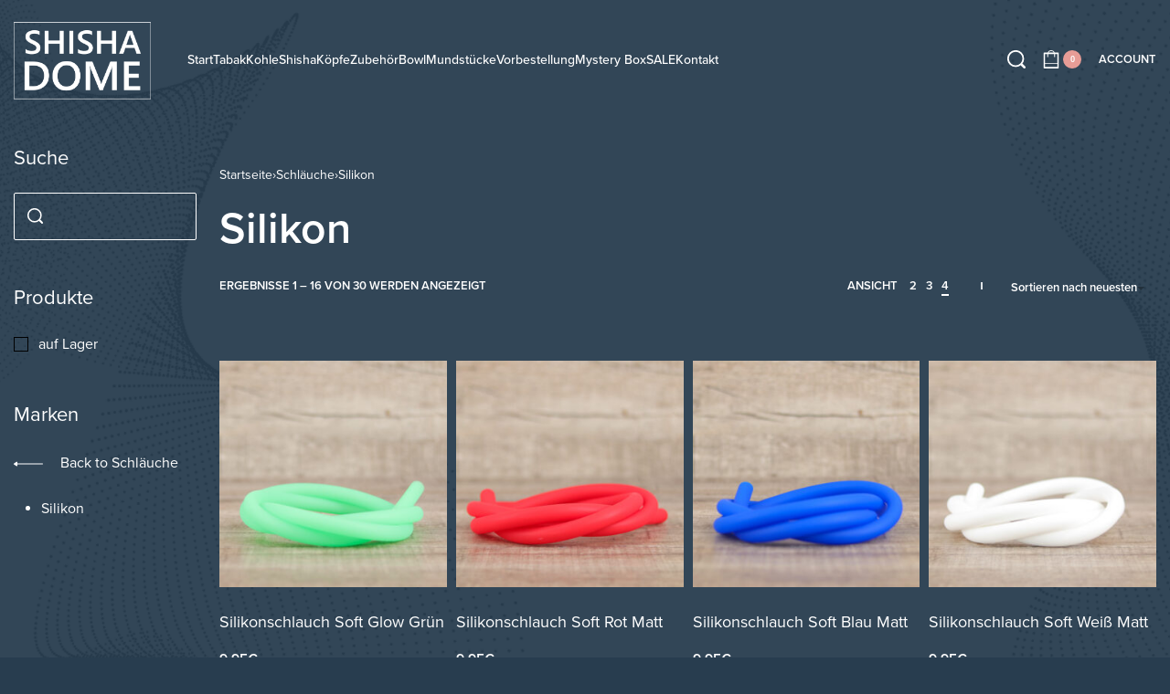

--- FILE ---
content_type: text/html; charset=UTF-8
request_url: https://shisha-dome.de/produkt-kategorie/schlaeuche/silikonschlaeuche/
body_size: 43108
content:
<!DOCTYPE html>
<html lang="de" data-df  data-container="1440" data-xl="2" data-admin-bar="0" class="elementor-kit-16009">
<head>
<meta charset="UTF-8">
<meta name="viewport" content="width=device-width, initial-scale=1">
<link rel="profile" href="//gmpg.org/xfn/11">
<link rel="pingback" href="https://shisha-dome.de/xmlrpc.php">

<meta name='robots' content='index, follow, max-image-preview:large, max-snippet:-1, max-video-preview:-1' />

<!-- Google Tag Manager for WordPress by gtm4wp.com -->
<script data-cfasync="false" data-pagespeed-no-defer>
	var gtm4wp_datalayer_name = "dataLayer";
	var dataLayer = dataLayer || [];
	const gtm4wp_use_sku_instead = 0;
	const gtm4wp_currency = 'EUR';
	const gtm4wp_product_per_impression = 10;
	const gtm4wp_clear_ecommerce = false;
	const gtm4wp_datalayer_max_timeout = 2000;
</script>
<!-- End Google Tag Manager for WordPress by gtm4wp.com -->
	<!-- This site is optimized with the Yoast SEO plugin v23.4 - https://yoast.com/wordpress/plugins/seo/ -->
	<title>Silikonschläuche</title>
	<link rel="canonical" href="https://shisha-dome.de/produkt-kategorie/schlaeuche/silikonschlaeuche/" />
	<link rel="next" href="https://shisha-dome.de/produkt-kategorie/schlaeuche/silikonschlaeuche/page/2/" />
	<meta property="og:locale" content="de_DE" />
	<meta property="og:type" content="article" />
	<meta property="og:title" content="Silikonschläuche" />
	<meta property="og:url" content="https://shisha-dome.de/produkt-kategorie/schlaeuche/silikonschlaeuche/" />
	<meta property="og:site_name" content="Shisha Online Shop - Shisha Dome" />
	<meta name="twitter:card" content="summary_large_image" />
	<script type="application/ld+json" class="yoast-schema-graph">{"@context":"https://schema.org","@graph":[{"@type":"CollectionPage","@id":"https://shisha-dome.de/produkt-kategorie/schlaeuche/silikonschlaeuche/","url":"https://shisha-dome.de/produkt-kategorie/schlaeuche/silikonschlaeuche/","name":"Silikonschläuche","isPartOf":{"@id":"https://shisha-dome.de/#website"},"primaryImageOfPage":{"@id":"https://shisha-dome.de/produkt-kategorie/schlaeuche/silikonschlaeuche/#primaryimage"},"image":{"@id":"https://shisha-dome.de/produkt-kategorie/schlaeuche/silikonschlaeuche/#primaryimage"},"thumbnailUrl":"https://shisha-dome.de/wp-content/uploads/2026/01/Silikonschlauch-Soft-Glow-Gr-n---Shisha-Dome.jpg","breadcrumb":{"@id":"https://shisha-dome.de/produkt-kategorie/schlaeuche/silikonschlaeuche/#breadcrumb"},"inLanguage":"de"},{"@type":"ImageObject","inLanguage":"de","@id":"https://shisha-dome.de/produkt-kategorie/schlaeuche/silikonschlaeuche/#primaryimage","url":"https://shisha-dome.de/wp-content/uploads/2026/01/Silikonschlauch-Soft-Glow-Gr-n---Shisha-Dome.jpg","contentUrl":"https://shisha-dome.de/wp-content/uploads/2026/01/Silikonschlauch-Soft-Glow-Gr-n---Shisha-Dome.jpg","width":1000,"height":1000,"caption":"Silikonschlauch Soft-Glow Grün - Shisha-Dome"},{"@type":"BreadcrumbList","@id":"https://shisha-dome.de/produkt-kategorie/schlaeuche/silikonschlaeuche/#breadcrumb","itemListElement":[{"@type":"ListItem","position":1,"name":"Startseite","item":"https://shisha-dome.de/"},{"@type":"ListItem","position":2,"name":"Schläuche","item":"https://shisha-dome.de/produkt-kategorie/schlaeuche/"},{"@type":"ListItem","position":3,"name":"Silikon"}]},{"@type":"WebSite","@id":"https://shisha-dome.de/#website","url":"https://shisha-dome.de/","name":"Shisha Online Shop - Shisha Dome","description":"Alles rund um Shisha rauchen, Shisha Online Shop","publisher":{"@id":"https://shisha-dome.de/#organization"},"potentialAction":[{"@type":"SearchAction","target":{"@type":"EntryPoint","urlTemplate":"https://shisha-dome.de/?s={search_term_string}"},"query-input":{"@type":"PropertyValueSpecification","valueRequired":true,"valueName":"search_term_string"}}],"inLanguage":"de"},{"@type":"Organization","@id":"https://shisha-dome.de/#organization","name":"Shisha Online Shop - Shisha Dome","url":"https://shisha-dome.de/","logo":{"@type":"ImageObject","inLanguage":"de","@id":"https://shisha-dome.de/#/schema/logo/image/","url":"https://shisha-dome.de/wp-content/uploads/2020/10/Gruppe-64-1.png","contentUrl":"https://shisha-dome.de/wp-content/uploads/2020/10/Gruppe-64-1.png","width":987,"height":600,"caption":"Shisha Online Shop - Shisha Dome"},"image":{"@id":"https://shisha-dome.de/#/schema/logo/image/"}}]}</script>
	<!-- / Yoast SEO plugin. -->



<script consent-skip-blocker="1" data-skip-lazy-load="js-extra" data-cfasync="false">
(function () {
  // Web Font Loader compatibility (https://github.com/typekit/webfontloader)
  var modules = {
    typekit: "https://use.typekit.net",
    google: "https://fonts.googleapis.com/"
  };

  var load = function (config) {
    setTimeout(function () {
      var a = window.consentApi;

      // Only when blocker is active
      if (a) {
        // Iterate all modules and handle in a single `WebFont.load`
        Object.keys(modules).forEach(function (module) {
          var newConfigWithoutOtherModules = JSON.parse(
            JSON.stringify(config)
          );
          Object.keys(modules).forEach(function (toRemove) {
            if (toRemove !== module) {
              delete newConfigWithoutOtherModules[toRemove];
            }
          });

          if (newConfigWithoutOtherModules[module]) {
            a.unblock(modules[module]).then(function () {
              var originalLoad = window.WebFont.load;
              if (originalLoad !== load) {
                originalLoad(newConfigWithoutOtherModules);
              }
            });
          }
        });
      }
    }, 0);
  };

  if (!window.WebFont) {
    window.WebFont = {
      load: load
    };
  }
})();
</script><script consent-skip-blocker="1" data-skip-lazy-load="js-extra" data-cfasync="false">
(function () {
  // Web Font Loader compatibility (https://github.com/typekit/webfontloader)
  var modules = {
    typekit: "https://use.typekit.net",
    google: "https://fonts.googleapis.com/"
  };

  var load = function (config) {
    setTimeout(function () {
      var a = window.consentApi;

      // Only when blocker is active
      if (a) {
        // Iterate all modules and handle in a single `WebFont.load`
        Object.keys(modules).forEach(function (module) {
          var newConfigWithoutOtherModules = JSON.parse(
            JSON.stringify(config)
          );
          Object.keys(modules).forEach(function (toRemove) {
            if (toRemove !== module) {
              delete newConfigWithoutOtherModules[toRemove];
            }
          });

          if (newConfigWithoutOtherModules[module]) {
            a.unblock(modules[module]).then(function () {
              var originalLoad = window.WebFont.load;
              if (originalLoad !== load) {
                originalLoad(newConfigWithoutOtherModules);
              }
            });
          }
        });
      }
    }, 0);
  };

  if (!window.WebFont) {
    window.WebFont = {
      load: load
    };
  }
})();
</script><style>[consent-id]:not(.rcb-content-blocker):not([consent-transaction-complete]):not([consent-visual-use-parent^="children:"]):not([consent-confirm]){opacity:0!important;}</style><link rel="preload" href="https://shisha-dome.de/wp-content/ef659fc02241840f3492d68afa2d18bf/dist/1717123837.js?ver=af932e55e5f194c31fb69933f509c364" as="script" />
<link rel="preload" href="https://shisha-dome.de/wp-content/ef659fc02241840f3492d68afa2d18bf/dist/1945095254.js?ver=87a635a43115a395c464eca13074299f" as="script" />
<link rel="preload" href="https://shisha-dome.de/wp-content/plugins/real-cookie-banner-pro/public/lib/animate.css/animate.min.css?ver=4.1.1" as="style" />
<script data-cfasync="false" type="text/javascript" defer src="https://shisha-dome.de/wp-content/ef659fc02241840f3492d68afa2d18bf/dist/1717123837.js?ver=af932e55e5f194c31fb69933f509c364" id="real-cookie-banner-pro-vendor-real-cookie-banner-pro-banner-js"></script>
<script type="application/json" data-skip-lazy-load="js-extra" data-skip-moving="true" data-no-defer nitro-exclude data-alt-type="application/ld+json" data-dont-merge data-wpmeteor-nooptimize="true" data-cfasync="false" id="acba6c09427f5854fb3072a7dcfaadb331-js-extra">{"slug":"real-cookie-banner-pro","textDomain":"real-cookie-banner","version":"4.7.15","restUrl":"https:\/\/shisha-dome.de\/wp-json\/real-cookie-banner\/v1\/","restNamespace":"real-cookie-banner\/v1","restPathObfuscateOffset":"3d96317d855e4a48","restRoot":"https:\/\/shisha-dome.de\/wp-json\/","restQuery":{"_v":"4.7.15","_locale":"user"},"restNonce":"aedb191b67","restRecreateNonceEndpoint":"https:\/\/shisha-dome.de\/wp-admin\/admin-ajax.php?action=rest-nonce","publicUrl":"https:\/\/shisha-dome.de\/wp-content\/plugins\/real-cookie-banner-pro\/public\/","chunkFolder":"dist","chunksLanguageFolder":"https:\/\/shisha-dome.de\/wp-content\/languages\/mo-cache\/real-cookie-banner-pro\/","chunks":{"chunk-config-tab-blocker.lite.js":["de_DE-83d48f038e1cf6148175589160cda67e","de_DE-3742b195c693d5349c3e3c551301b290","de_DE-2e71c8c1d3d1be59acee11970e254e0e","de_DE-e8b2dd606e80931c891d633086cb8b96"],"chunk-config-tab-blocker.pro.js":["de_DE-ddf5ae983675e7b6eec2afc2d53654a2","de_DE-145bf873eaf7093c63c2742b09d146c6","de_DE-e56d1fa7ba18f5a60172afa277d883c1"],"chunk-config-tab-consent.lite.js":["de_DE-3823d7521a3fc2857511061e0d660408"],"chunk-config-tab-consent.pro.js":["de_DE-9cb9ecf8c1e8ce14036b5f3a5e19f098"],"chunk-config-tab-cookies.lite.js":["de_DE-1a51b37d0ef409906245c7ed80d76040","de_DE-3742b195c693d5349c3e3c551301b290","de_DE-2e71c8c1d3d1be59acee11970e254e0e"],"chunk-config-tab-cookies.pro.js":["de_DE-572ee75deed92e7a74abba4b86604687","de_DE-145bf873eaf7093c63c2742b09d146c6"],"chunk-config-tab-dashboard.lite.js":["de_DE-f843c51245ecd2b389746275b3da66b6"],"chunk-config-tab-dashboard.pro.js":["de_DE-ae5ae8f925f0409361cfe395645ac077"],"chunk-config-tab-import.lite.js":["de_DE-66df94240f04843e5a208823e466a850"],"chunk-config-tab-import.pro.js":["de_DE-e5fee6b51986d4ff7a051d6f6a7b076a"],"chunk-config-tab-licensing.lite.js":["de_DE-e01f803e4093b19d6787901b9591b5a6"],"chunk-config-tab-licensing.pro.js":["de_DE-4918ea9704f47c2055904e4104d4ffba"],"chunk-config-tab-scanner.lite.js":["de_DE-b10b39f1099ef599835c729334e38429"],"chunk-config-tab-scanner.pro.js":["de_DE-752a1502ab4f0bebfa2ad50c68ef571f"],"chunk-config-tab-settings.lite.js":["de_DE-37978e0b06b4eb18b16164a2d9c93a2c"],"chunk-config-tab-settings.pro.js":["de_DE-e59d3dcc762e276255c8989fbd1f80e3"],"chunk-config-tab-tcf.lite.js":["de_DE-4f658bdbf0aa370053460bc9e3cd1f69","de_DE-3742b195c693d5349c3e3c551301b290","de_DE-e8b2dd606e80931c891d633086cb8b96"],"chunk-config-tab-tcf.pro.js":["de_DE-e1e83d5b8a28f1f91f63b9de2a8b181a","de_DE-e56d1fa7ba18f5a60172afa277d883c1"]},"others":{"customizeValuesBanner":"{\"layout\":{\"type\":\"dialog\",\"maxHeightEnabled\":false,\"maxHeight\":740,\"dialogMaxWidth\":510,\"dialogPosition\":\"middleCenter\",\"dialogMargin\":[0,0,0,0],\"bannerPosition\":\"bottom\",\"bannerMaxWidth\":1024,\"dialogBorderRadius\":3,\"borderRadius\":5,\"animationIn\":\"slideInUp\",\"animationInDuration\":500,\"animationInOnlyMobile\":true,\"animationOut\":\"none\",\"animationOutDuration\":500,\"animationOutOnlyMobile\":true,\"overlay\":true,\"overlayBg\":\"#000000\",\"overlayBgAlpha\":38,\"overlayBlur\":2},\"decision\":{\"acceptAll\":\"button\",\"acceptEssentials\":\"button\",\"showCloseIcon\":false,\"acceptIndividual\":\"link\",\"buttonOrder\":\"all,essential,save,individual\",\"showGroups\":true,\"groupsFirstView\":false,\"saveButton\":\"always\"},\"design\":{\"bg\":\"#ffffff\",\"textAlign\":\"center\",\"linkTextDecoration\":\"underline\",\"borderWidth\":0,\"borderColor\":\"#ffffff\",\"fontSize\":13,\"fontColor\":\"#2b2b2b\",\"fontInheritFamily\":true,\"fontFamily\":\"Arial, Helvetica, sans-serif\",\"fontWeight\":\"normal\",\"boxShadowEnabled\":true,\"boxShadowOffsetX\":0,\"boxShadowOffsetY\":5,\"boxShadowBlurRadius\":13,\"boxShadowSpreadRadius\":0,\"boxShadowColor\":\"#000000\",\"boxShadowColorAlpha\":20},\"headerDesign\":{\"inheritBg\":true,\"bg\":\"#f4f4f4\",\"inheritTextAlign\":true,\"textAlign\":\"center\",\"padding\":[17,20,15,20],\"logo\":\"\",\"logoRetina\":\"\",\"logoMaxHeight\":40,\"logoPosition\":\"left\",\"logoMargin\":[5,15,5,15],\"fontSize\":20,\"fontColor\":\"#2b2b2b\",\"fontInheritFamily\":true,\"fontFamily\":\"Arial, Helvetica, sans-serif\",\"fontWeight\":\"normal\",\"borderWidth\":1,\"borderColor\":\"#efefef\"},\"bodyDesign\":{\"padding\":[15,20,10,20],\"descriptionInheritFontSize\":true,\"descriptionFontSize\":13,\"dottedGroupsInheritFontSize\":true,\"dottedGroupsFontSize\":13,\"dottedGroupsBulletColor\":\"#4d82a0\",\"teachingsInheritTextAlign\":true,\"teachingsTextAlign\":\"center\",\"teachingsSeparatorActive\":true,\"teachingsSeparatorWidth\":50,\"teachingsSeparatorHeight\":1,\"teachingsSeparatorColor\":\"#4d82a0\",\"teachingsInheritFontSize\":false,\"teachingsFontSize\":12,\"teachingsInheritFontColor\":false,\"teachingsFontColor\":\"#7c7c7c\",\"accordionMargin\":[10,0,5,0],\"accordionPadding\":[5,10,5,10],\"accordionArrowType\":\"outlined\",\"accordionArrowColor\":\"#15779b\",\"accordionBg\":\"#ffffff\",\"accordionActiveBg\":\"#f9f9f9\",\"accordionHoverBg\":\"#efefef\",\"accordionBorderWidth\":1,\"accordionBorderColor\":\"#efefef\",\"accordionTitleFontSize\":12,\"accordionTitleFontColor\":\"#2b2b2b\",\"accordionTitleFontWeight\":\"normal\",\"accordionDescriptionMargin\":[5,0,0,0],\"accordionDescriptionFontSize\":12,\"accordionDescriptionFontColor\":\"#828282\",\"accordionDescriptionFontWeight\":\"normal\",\"acceptAllOneRowLayout\":false,\"acceptAllPadding\":[10,10,10,10],\"acceptAllBg\":\"#4d82a0\",\"acceptAllTextAlign\":\"center\",\"acceptAllFontSize\":18,\"acceptAllFontColor\":\"#ffffff\",\"acceptAllFontWeight\":\"normal\",\"acceptAllBorderWidth\":0,\"acceptAllBorderColor\":\"#000000\",\"acceptAllHoverBg\":\"#4d82a0\",\"acceptAllHoverFontColor\":\"#ffffff\",\"acceptAllHoverBorderColor\":\"#000000\",\"acceptEssentialsUseAcceptAll\":false,\"acceptEssentialsButtonType\":\"\",\"acceptEssentialsPadding\":[10,10,10,10],\"acceptEssentialsBg\":\"#efefef\",\"acceptEssentialsTextAlign\":\"center\",\"acceptEssentialsFontSize\":16,\"acceptEssentialsFontColor\":\"#0a0a0a\",\"acceptEssentialsFontWeight\":\"normal\",\"acceptEssentialsBorderWidth\":0,\"acceptEssentialsBorderColor\":\"#000000\",\"acceptEssentialsHoverBg\":\"#e8e8e8\",\"acceptEssentialsHoverFontColor\":\"#000000\",\"acceptEssentialsHoverBorderColor\":\"#000000\",\"acceptIndividualPadding\":[0,5,0,5],\"acceptIndividualBg\":\"#ffffff\",\"acceptIndividualTextAlign\":\"center\",\"acceptIndividualFontSize\":14,\"acceptIndividualFontColor\":\"#7c7c7c\",\"acceptIndividualFontWeight\":\"normal\",\"acceptIndividualBorderWidth\":0,\"acceptIndividualBorderColor\":\"#000000\",\"acceptIndividualHoverBg\":\"#ffffff\",\"acceptIndividualHoverFontColor\":\"#2b2b2b\",\"acceptIndividualHoverBorderColor\":\"#000000\"},\"footerDesign\":{\"poweredByLink\":false,\"inheritBg\":false,\"bg\":\"#fcfcfc\",\"inheritTextAlign\":true,\"textAlign\":\"center\",\"padding\":[10,20,15,20],\"fontSize\":14,\"fontColor\":\"#7c7c7c\",\"fontInheritFamily\":true,\"fontFamily\":\"Arial, Helvetica, sans-serif\",\"fontWeight\":\"normal\",\"hoverFontColor\":\"#2b2b2b\",\"borderWidth\":1,\"borderColor\":\"#efefef\",\"languageSwitcher\":\"flags\"},\"texts\":{\"headline\":\"Privatsph\\u00e4re-Einstellungen\",\"description\":\"Wir verwenden Cookies und \\u00e4hnliche Technologien auf unserer Website und verarbeiten personenbezogene Daten (z.B. deine IP-Adresse) \\u00fcber dich. Wir teilen diese Daten auch mit Dritten. Die Datenverarbeitung kann mit deiner Einwilligung oder auf Basis eines berechtigten Interesses erfolgen, dem du in den individuellen Privatsph\\u00e4re-Einstellungen widersprechen kannst. Du hast das Recht, nur in essenzielle Services einzuwilligen und deine Einwilligung in der Datenschutzerkl\\u00e4rung zu einem sp\\u00e4teren Zeitpunkt zu \\u00e4ndern oder zu widerrufen.\",\"acceptAll\":\"Alle akzeptieren\",\"acceptEssentials\":\"Weiter ohne Einwilligung\",\"acceptIndividual\":\"Individuelle Privatsph\\u00e4re-Einstellungen\",\"poweredBy\":\"0\",\"dataProcessingInUnsafeCountries\":\"Einige Services verarbeiten personenbezogene Daten in unsicheren Drittl\\u00e4ndern. Indem du in die Nutzung dieser Services einwilligst, erkl\\u00e4rst du dich auch mit der Verarbeitung deiner Daten in diesen unsicheren Drittl\\u00e4ndern gem\\u00e4\\u00df {{legalBasis}} einverstanden. Dies birgt das Risiko, dass deine Daten von Beh\\u00f6rden zu Kontroll- und \\u00dcberwachungszwecken verarbeitet werden, m\\u00f6glicherweise ohne die M\\u00f6glichkeit eines Rechtsbehelfs.\",\"ageNoticeBanner\":\"Du bist unter {{minAge}} Jahre alt? Dann kannst du nicht in optionale Services einwilligen. Du kannst deine Eltern oder Erziehungsberechtigten bitten, mit dir in diese Services einzuwilligen.\",\"ageNoticeBlocker\":\"Du bist unter {{minAge}} Jahre alt? Leider darfst du diesem Service nicht selbst zustimmen, um diese Inhalte zu sehen. Bitte deine Eltern oder Erziehungsberechtigten, dem Service mit dir zuzustimmen!\",\"listServicesNotice\":\"Wenn du alle Services akzeptierst, erlaubst du, dass {{services}} geladen werden. Diese sind nach ihrem Zweck in Gruppen {{serviceGroups}} unterteilt (Zugeh\\u00f6rigkeit durch hochgestellte Zahlen gekennzeichnet).\",\"listServicesLegitimateInterestNotice\":\"Au\\u00dferdem werden {{services}} auf der Grundlage eines berechtigten Interesses geladen.\",\"tcfStacksCustomName\":\"Services mit verschiedenen Zwecken au\\u00dferhalb des TCF-Standards\",\"tcfStacksCustomDescription\":\"Services, die Einwilligungen nicht \\u00fcber den TCF-Standard, sondern \\u00fcber andere Technologien teilen. Diese werden nach ihrem Zweck in mehrere Gruppen unterteilt. Einige davon werden aufgrund eines berechtigten Interesses genutzt (z.B. Gefahrenabwehr), andere werden nur mit deiner Einwilligung genutzt. Details zu den einzelnen Gruppen und Zwecken der Services findest du in den individuellen Privatsph\\u00e4re-Einstellungen.\",\"consentForwardingExternalHosts\":\"Deine Einwilligung gilt auch auf {{websites}}.\",\"blockerHeadline\":\"{{name}} aufgrund von Privatsph\\u00e4re-Einstellungen blockiert\",\"blockerLinkShowMissing\":\"Zeige alle Services, denen du noch zustimmen musst\",\"blockerLoadButton\":\"Erforderliche Services akzeptieren und Inhalte laden\",\"blockerAcceptInfo\":\"Wenn du die blockierten Inhalte l\\u00e4dst, werden deine Datenschutzeinstellungen angepasst. Inhalte aus diesem Service werden in Zukunft nicht mehr blockiert. Du hast das Recht, deine Entscheidung jederzeit zu widerrufen oder zu \\u00e4ndern.\",\"stickyHistory\":\"Historie der Privatsph\\u00e4re-Einstellungen\",\"stickyRevoke\":\"Einwilligungen widerrufen\",\"stickyRevokeSuccessMessage\":\"Du hast die Einwilligung f\\u00fcr Services mit dessen Cookies und Verarbeitung personenbezogener Daten erfolgreich widerrufen. Die Seite wird jetzt neu geladen!\",\"stickyChange\":\"Privatsph\\u00e4re-Einstellungen \\u00e4ndern\"},\"individualLayout\":{\"inheritDialogMaxWidth\":false,\"dialogMaxWidth\":970,\"inheritBannerMaxWidth\":true,\"bannerMaxWidth\":1980,\"descriptionTextAlign\":\"left\"},\"group\":{\"checkboxBg\":\"#f0f0f0\",\"checkboxBorderWidth\":1,\"checkboxBorderColor\":\"#d2d2d2\",\"checkboxActiveColor\":\"#ffffff\",\"checkboxActiveBg\":\"#15779b\",\"checkboxActiveBorderColor\":\"#11607d\",\"groupInheritBg\":true,\"groupBg\":\"#f4f4f4\",\"groupPadding\":[15,15,15,15],\"groupSpacing\":10,\"groupBorderRadius\":5,\"groupBorderWidth\":1,\"groupBorderColor\":\"#f4f4f4\",\"headlineFontSize\":16,\"headlineFontWeight\":\"normal\",\"headlineFontColor\":\"#2b2b2b\",\"descriptionFontSize\":14,\"descriptionFontColor\":\"#7c7c7c\",\"linkColor\":\"#7c7c7c\",\"linkHoverColor\":\"#2b2b2b\"},\"saveButton\":{\"useAcceptAll\":false,\"type\":\"button\",\"padding\":[10,10,10,10],\"bg\":\"#efefef\",\"textAlign\":\"center\",\"fontSize\":16,\"fontColor\":\"#0a0a0a\",\"fontWeight\":\"normal\",\"borderWidth\":0,\"borderColor\":\"#000000\",\"hoverBg\":\"#e8e8e8\",\"hoverFontColor\":\"#000000\",\"hoverBorderColor\":\"#000000\"},\"individualTexts\":{\"headline\":\"Individuelle Privatsph\\u00e4re-Einstellungen\",\"description\":\"Wir verwenden Cookies und \\u00e4hnliche Technologien auf unserer Website und verarbeiten personenbezogene Daten (z.B. deine IP-Adresse) \\u00fcber dich. Wir teilen diese Daten auch mit Dritten. Die Datenverarbeitung kann mit deiner Einwilligung oder auf der Grundlage eines berechtigten Interesses erfolgen, dem du widersprechen kannst. Du hast das Recht, nur in essenzielle Services einzuwilligen und deine Einwilligung zu einem sp\\u00e4teren Zeitpunkt in der Datenschutzerkl\\u00e4rung zu \\u00e4ndern oder zu widerrufen. Nachfolgend findest du eine \\u00dcbersicht \\u00fcber alle Services, die von dieser Website genutzt werden. Du kannst detaillierte Informationen zu jedem Service einsehen und diesen einzeln zustimmen oder von deinem Widerspruchsrecht Gebrauch machen.\",\"save\":\"Individuelle Auswahlen speichern\",\"showMore\":\"Service-Informationen anzeigen\",\"hideMore\":\"Service-Informationen ausblenden\",\"postamble\":\"\"},\"mobile\":{\"enabled\":true,\"maxHeight\":400,\"hideHeader\":false,\"alignment\":\"bottom\",\"scalePercent\":90,\"scalePercentVertical\":-50},\"sticky\":{\"enabled\":false,\"animationsEnabled\":true,\"alignment\":\"left\",\"bubbleBorderRadius\":50,\"icon\":\"fingerprint\",\"iconCustom\":\"\",\"iconCustomRetina\":\"\",\"iconSize\":30,\"iconColor\":\"#ffffff\",\"bubbleMargin\":[10,20,20,20],\"bubblePadding\":15,\"bubbleBg\":\"#15779b\",\"bubbleBorderWidth\":0,\"bubbleBorderColor\":\"#10556f\",\"boxShadowEnabled\":true,\"boxShadowOffsetX\":0,\"boxShadowOffsetY\":2,\"boxShadowBlurRadius\":5,\"boxShadowSpreadRadius\":1,\"boxShadowColor\":\"#105b77\",\"boxShadowColorAlpha\":40,\"bubbleHoverBg\":\"#ffffff\",\"bubbleHoverBorderColor\":\"#000000\",\"hoverIconColor\":\"#000000\",\"hoverIconCustom\":\"\",\"hoverIconCustomRetina\":\"\",\"menuFontSize\":16,\"menuBorderRadius\":5,\"menuItemSpacing\":10,\"menuItemPadding\":[5,10,5,10]},\"customCss\":{\"css\":\"\",\"antiAdBlocker\":\"y\"}}","isPro":true,"showProHints":false,"proUrl":"https:\/\/devowl.io\/de\/go\/real-cookie-banner?source=rcb-lite","showLiteNotice":false,"frontend":{"groups":"[{\"id\":1189,\"name\":\"Essenziell\",\"slug\":\"essenziell\",\"description\":\"Essenzielle Services sind f\\u00fcr die grundlegende Funktionalit\\u00e4t der Website erforderlich. Sie enthalten nur technisch notwendige Services. Diesen Services kann nicht widersprochen werden.\",\"isEssential\":true,\"items\":[{\"id\":37883,\"name\":\"WooCommerce\",\"purpose\":\"WooCommerce ist ein E-Commerce-Shopsystem, das es dir erm\\u00f6glicht, Produkte auf dieser Website zu kaufen. Cookies werden verwendet, um Artikel in einem Warenkorb zu sammeln, um den Warenkorb des Nutzers in der Datenbank der Website zu speichern, um k\\u00fcrzlich angesehene Produkte zu speichern, um sie wieder anzuzeigen und um es Nutzern zu erm\\u00f6glichen Mitteilungen im Online-Shop auszublenden.\",\"providerContact\":{\"phone\":\"\",\"email\":\"\",\"link\":\"\"},\"isProviderCurrentWebsite\":true,\"provider\":\"Shisha Online Shop - Shisha Dome Landshut\",\"uniqueName\":\"woocommerce\",\"isEmbeddingOnlyExternalResources\":false,\"legalBasis\":\"consent\",\"dataProcessingInCountries\":[],\"dataProcessingInCountriesSpecialTreatments\":[],\"technicalDefinitions\":[{\"type\":\"local\",\"name\":\"wc_cart_hash_*\",\"host\":\"shisha-dome.de\",\"duration\":0,\"durationUnit\":\"y\",\"isSessionDuration\":false},{\"type\":\"http\",\"name\":\"woocommerce_cart_hash\",\"host\":\"shisha-dome.de\",\"duration\":0,\"durationUnit\":\"y\",\"isSessionDuration\":true},{\"type\":\"http\",\"name\":\"wp_woocommerce_session_*\",\"host\":\"shisha-dome.de\",\"duration\":2,\"durationUnit\":\"d\",\"isSessionDuration\":false},{\"type\":\"http\",\"name\":\"woocommerce_items_in_cart\",\"host\":\"shisha-dome.de\",\"duration\":0,\"durationUnit\":\"y\",\"isSessionDuration\":true},{\"type\":\"http\",\"name\":\"woocommerce_recently_viewed\",\"host\":\"shisha-dome.de\",\"duration\":0,\"durationUnit\":\"y\",\"isSessionDuration\":true},{\"type\":\"http\",\"name\":\"store_notice*\",\"host\":\"shisha-dome.de\",\"duration\":0,\"durationUnit\":\"y\",\"isSessionDuration\":true}],\"codeDynamics\":[],\"providerPrivacyPolicyUrl\":\"https:\\\/\\\/shisha-dome.de\\\/datenschutzerklarung\\\/\",\"providerLegalNoticeUrl\":\"\",\"tagManagerOptInEventName\":\"\",\"tagManagerOptOutEventName\":\"\",\"googleConsentModeConsentTypes\":[],\"codeOptIn\":\"\",\"executeCodeOptInWhenNoTagManagerConsentIsGiven\":false,\"codeOptOut\":\"\",\"executeCodeOptOutWhenNoTagManagerConsentIsGiven\":false,\"deleteTechnicalDefinitionsAfterOptOut\":false,\"codeOnPageLoad\":\"\",\"presetId\":\"woocommerce\"},{\"id\":37882,\"name\":\"Klarna Checkout for WooCommerce\",\"purpose\":\"Klarna ist ein Payment Service Provider, der, bei Auswahl als Zahlungsart, Zahlungen f\\u00fcr diesen Online-Shop abwickelt. Abh\\u00e4ngig von der Art der Zahlung \\u00fcber Klarna stuft Klarna die Bonit\\u00e4t von dir als Kunde ein. Es werden Cookies verwendet, um dem Bezahlvorgang eine eindeutige Identifikationsnummer zu geben und um Zahlungs- und Kundendaten zum Zwecke der Zahlungsabwicklung zu verkn\\u00fcpfen.\",\"providerContact\":{\"phone\":\"\",\"email\":\"\",\"link\":\"\"},\"isProviderCurrentWebsite\":false,\"provider\":\"Klarna Bank AB (publ)\",\"uniqueName\":\"klarna-checkout-woocommerce\",\"isEmbeddingOnlyExternalResources\":false,\"legalBasis\":\"consent\",\"dataProcessingInCountries\":[],\"dataProcessingInCountriesSpecialTreatments\":[],\"technicalDefinitions\":[{\"type\":\"local\",\"name\":\"_klarna_sdid_ch\",\"host\":\"shisha-dome.de\",\"duration\":0,\"durationUnit\":\"y\",\"isSessionDuration\":false},{\"type\":\"local\",\"name\":\"*\",\"host\":\"js.klarna.com\",\"duration\":0,\"durationUnit\":\"y\",\"isSessionDuration\":false},{\"type\":\"local\",\"name\":\"*\",\"host\":\"js.playground.klarna.com\",\"duration\":0,\"durationUnit\":\"y\",\"isSessionDuration\":false},{\"type\":\"local\",\"name\":\"*\",\"host\":\"h.online-metrix.met\",\"duration\":0,\"durationUnit\":\"y\",\"isSessionDuration\":false}],\"codeDynamics\":[],\"providerPrivacyPolicyUrl\":\"https:\\\/\\\/www.klarna.com\\\/international\\\/privacy-policy\\\/\",\"providerLegalNoticeUrl\":\"\",\"tagManagerOptInEventName\":\"\",\"tagManagerOptOutEventName\":\"\",\"googleConsentModeConsentTypes\":[],\"codeOptIn\":\"\",\"executeCodeOptInWhenNoTagManagerConsentIsGiven\":false,\"codeOptOut\":\"\",\"executeCodeOptOutWhenNoTagManagerConsentIsGiven\":false,\"deleteTechnicalDefinitionsAfterOptOut\":false,\"codeOnPageLoad\":\"\",\"presetId\":\"klarna-checkout-woocommerce\"},{\"id\":37876,\"name\":\"Elementor\",\"purpose\":\"Elementor ist eine Software, mit der das Layout dieser Website erstellt wurde. Cookies werden daf\\u00fcr eingesetzt, um die Anzahl der Seitenaufrufe und aktive Sitzungen des Nutzers zu speichern. Die erhobenen Daten werden nicht f\\u00fcr Analysezwecke verwendet, sondern nur um sicherzustellen, dass z.B. bei mehreren aktiven Sitzungen ausgeblendete Elemente nicht wieder angezeigt werden.\",\"providerContact\":{\"phone\":\"\",\"email\":\"\",\"link\":\"\"},\"isProviderCurrentWebsite\":true,\"provider\":\"Shisha Online Shop - Shisha Dome Landshut\",\"uniqueName\":\"elementor\",\"isEmbeddingOnlyExternalResources\":false,\"legalBasis\":\"consent\",\"dataProcessingInCountries\":[],\"dataProcessingInCountriesSpecialTreatments\":[],\"technicalDefinitions\":[{\"type\":\"local\",\"name\":\"elementor\",\"host\":\"shisha-dome.de\",\"duration\":0,\"durationUnit\":\"y\",\"isSessionDuration\":false},{\"type\":\"session\",\"name\":\"elementor\",\"host\":\"shisha-dome.de\",\"duration\":0,\"durationUnit\":\"y\",\"isSessionDuration\":false}],\"codeDynamics\":[],\"providerPrivacyPolicyUrl\":\"https:\\\/\\\/shisha-dome.de\\\/datenschutzerklarung\\\/\",\"providerLegalNoticeUrl\":\"\",\"tagManagerOptInEventName\":\"\",\"tagManagerOptOutEventName\":\"\",\"googleConsentModeConsentTypes\":[],\"codeOptIn\":\"\",\"executeCodeOptInWhenNoTagManagerConsentIsGiven\":false,\"codeOptOut\":\"\",\"executeCodeOptOutWhenNoTagManagerConsentIsGiven\":false,\"deleteTechnicalDefinitionsAfterOptOut\":false,\"codeOnPageLoad\":\"\",\"presetId\":\"elementor\"},{\"id\":37778,\"name\":\"Real Cookie Banner\",\"purpose\":\"Real Cookie Banner bittet Website-Besucher um die Einwilligung zum Setzen von Cookies und zur Verarbeitung personenbezogener Daten. Dazu wird jedem Website-Besucher eine UUID (pseudonyme Identifikation des Nutzers) zugewiesen, die bis zum Ablauf des Cookies zur Speicherung der Einwilligung g\\u00fcltig ist. Cookies werden dazu verwendet, um zu testen, ob Cookies gesetzt werden k\\u00f6nnen, um Referenz auf die dokumentierte Einwilligung zu speichern, um zu speichern, in welche Services aus welchen Service-Gruppen der Besucher eingewilligt hat, und, falls Einwilligung nach dem Transparency & Consent Framework (TCF) eingeholt werden, um die Einwilligungen in TCF Partner, Zwecke, besondere Zwecke, Funktionen und besondere Funktionen zu speichern. Im Rahmen der Darlegungspflicht nach DSGVO wird die erhobene Einwilligung vollumf\\u00e4nglich dokumentiert. Dazu z\\u00e4hlt neben den Services und Service-Gruppen, in welche der Besucher eingewilligt hat, und falls Einwilligung nach dem TCF Standard eingeholt werden, in welche TCF Partner, Zwecke und Funktionen der Besucher eingewilligt hat, alle Einstellungen des Cookie Banners zum Zeitpunkt der Einwilligung als auch die technischen Umst\\u00e4nde (z.B. Gr\\u00f6\\u00dfe des Sichtbereichs bei der Einwilligung) und die Nutzerinteraktionen (z.B. Klick auf Buttons), die zur Einwilligung gef\\u00fchrt haben. Die Einwilligung wird pro Sprache einmal erhoben.\",\"providerContact\":{\"phone\":\"\",\"email\":\"\",\"link\":\"\"},\"isProviderCurrentWebsite\":true,\"provider\":\"Shisha Online Shop - Shisha Dome Landshut\",\"uniqueName\":\"real-cookie-banner\",\"isEmbeddingOnlyExternalResources\":false,\"legalBasis\":\"legal-requirement\",\"dataProcessingInCountries\":[],\"dataProcessingInCountriesSpecialTreatments\":[],\"technicalDefinitions\":[{\"type\":\"http\",\"name\":\"real_cookie_banner*\",\"host\":\".shisha-dome.de\",\"duration\":365,\"durationUnit\":\"d\",\"isSessionDuration\":false},{\"type\":\"http\",\"name\":\"real_cookie_banner*-tcf\",\"host\":\".shisha-dome.de\",\"duration\":365,\"durationUnit\":\"d\",\"isSessionDuration\":false},{\"type\":\"http\",\"name\":\"real_cookie_banner-test\",\"host\":\".shisha-dome.de\",\"duration\":365,\"durationUnit\":\"d\",\"isSessionDuration\":false}],\"codeDynamics\":[],\"providerPrivacyPolicyUrl\":\"https:\\\/\\\/shisha-dome.de\\\/datenschutzerklarung\\\/\",\"providerLegalNoticeUrl\":\"\",\"tagManagerOptInEventName\":\"\",\"tagManagerOptOutEventName\":\"\",\"googleConsentModeConsentTypes\":[],\"codeOptIn\":\"\",\"executeCodeOptInWhenNoTagManagerConsentIsGiven\":false,\"codeOptOut\":\"\",\"executeCodeOptOutWhenNoTagManagerConsentIsGiven\":false,\"deleteTechnicalDefinitionsAfterOptOut\":false,\"codeOnPageLoad\":\"\",\"presetId\":\"real-cookie-banner\"}]},{\"id\":1190,\"name\":\"Funktional\",\"slug\":\"funktional\",\"description\":\"Funktionale Services sind notwendig, um \\u00fcber die wesentliche Funktionalit\\u00e4t der Website hinausgehende Features wie h\\u00fcbschere Schriftarten, Videowiedergabe oder interaktive Web 2.0-Features bereitzustellen. Inhalte von z.B. Video- und Social Media-Plattformen sind standardm\\u00e4\\u00dfig gesperrt und k\\u00f6nnen zugestimmt werden. Wenn dem Service zugestimmt wird, werden diese Inhalte automatisch ohne weitere manuelle Einwilligung geladen.\",\"isEssential\":false,\"items\":[{\"id\":37880,\"name\":\"Google Maps\",\"purpose\":\"Google Maps zeigt Karten auf der Website als Iframe oder \\u00fcber JavaScript direkt eingebettet als Teil der Website an. Auf dem Client-Ger\\u00e4t des Nutzers werden keine Cookies im technischen Sinne gesetzt, aber es werden technische und pers\\u00f6nliche Daten wie z.B. die IP-Adresse vom Client an den Server des Diensteanbieters \\u00fcbertragen, um die Nutzung des Dienstes zu erm\\u00f6glichen.\",\"providerContact\":{\"phone\":\"\",\"email\":\"\",\"link\":\"\"},\"isProviderCurrentWebsite\":false,\"provider\":\"Google Ireland Limited\",\"uniqueName\":\"google-maps\",\"isEmbeddingOnlyExternalResources\":true,\"legalBasis\":\"consent\",\"dataProcessingInCountries\":[\"US\"],\"dataProcessingInCountriesSpecialTreatments\":[],\"technicalDefinitions\":[{\"type\":\"http\",\"name\":\"\",\"host\":\"\",\"duration\":0,\"durationUnit\":\"y\",\"isSessionDuration\":false}],\"codeDynamics\":[],\"providerPrivacyPolicyUrl\":\"https:\\\/\\\/policies.google.com\\\/privacy\",\"providerLegalNoticeUrl\":\"\",\"tagManagerOptInEventName\":\"\",\"tagManagerOptOutEventName\":\"\",\"googleConsentModeConsentTypes\":[],\"codeOptIn\":\"\",\"executeCodeOptInWhenNoTagManagerConsentIsGiven\":false,\"codeOptOut\":\"\",\"executeCodeOptOutWhenNoTagManagerConsentIsGiven\":false,\"deleteTechnicalDefinitionsAfterOptOut\":false,\"codeOnPageLoad\":\"\",\"presetId\":\"google-maps\"},{\"id\":37877,\"name\":\"Google Fonts\",\"purpose\":\"Google Fonts ist ein Dienst, der Schriften, die nicht auf dem Client-Ger\\u00e4t des Nutzers installiert sind, herunterl\\u00e4dt und in die Website einbettet. Auf dem Client-Ger\\u00e4t des Nutzers werden keine Cookies im technischen Sinne gesetzt, aber es werden technische und pers\\u00f6nliche Daten wie z.B. die IP-Adresse vom Client an den Server des Dienstanbieters \\u00fcbertragen, um die Nutzung des Dienstes zu erm\\u00f6glichen.\",\"providerContact\":{\"phone\":\"\",\"email\":\"\",\"link\":\"\"},\"isProviderCurrentWebsite\":false,\"provider\":\"Google Ireland Limited\",\"uniqueName\":\"google-fonts\",\"isEmbeddingOnlyExternalResources\":true,\"legalBasis\":\"consent\",\"dataProcessingInCountries\":[\"US\"],\"dataProcessingInCountriesSpecialTreatments\":[],\"technicalDefinitions\":[{\"type\":\"http\",\"name\":\"\",\"host\":\"\",\"duration\":0,\"durationUnit\":\"y\",\"isSessionDuration\":false}],\"codeDynamics\":[],\"providerPrivacyPolicyUrl\":\"https:\\\/\\\/policies.google.com\\\/privacy\",\"providerLegalNoticeUrl\":\"\",\"tagManagerOptInEventName\":\"\",\"tagManagerOptOutEventName\":\"\",\"googleConsentModeConsentTypes\":[],\"codeOptIn\":\"\",\"executeCodeOptInWhenNoTagManagerConsentIsGiven\":false,\"codeOptOut\":\"\",\"executeCodeOptOutWhenNoTagManagerConsentIsGiven\":false,\"deleteTechnicalDefinitionsAfterOptOut\":false,\"codeOnPageLoad\":\"base64-encoded:[base64]\",\"presetId\":\"google-fonts\"},{\"id\":37874,\"name\":\"Adobe Fonts (Typekit)\",\"purpose\":\"Adobe Fonts (Typekit) ist ein Dienst, der Schriften, die nicht auf dem Client-Ger\\u00e4t des Nutzers installiert sind, herunterl\\u00e4dt und in die Website einbettet. Auf dem Client-Ger\\u00e4t des Nutzers werden keine Cookies im technischen Sinne gesetzt, aber es werden technische und pers\\u00f6nliche Daten wie z.B. die IP-Adresse vom Client an den Server des Diensteanbieters \\u00fcbertragen, um die Nutzung des Dienstes zu erm\\u00f6glichen.\",\"providerContact\":{\"phone\":\"\",\"email\":\"\",\"link\":\"\"},\"isProviderCurrentWebsite\":false,\"provider\":\"Adobe Systems Software Ireland Limited (Adobe Ireland)\",\"uniqueName\":\"adobe-fonts-typekit\",\"isEmbeddingOnlyExternalResources\":true,\"legalBasis\":\"consent\",\"dataProcessingInCountries\":[\"US\"],\"dataProcessingInCountriesSpecialTreatments\":[],\"technicalDefinitions\":[{\"type\":\"http\",\"name\":\"\",\"host\":\"\",\"duration\":0,\"durationUnit\":\"y\",\"isSessionDuration\":false}],\"codeDynamics\":[],\"providerPrivacyPolicyUrl\":\"https:\\\/\\\/www.adobe.com\\\/privacy\\\/policies\\\/adobe-fonts.html\",\"providerLegalNoticeUrl\":\"\",\"tagManagerOptInEventName\":\"\",\"tagManagerOptOutEventName\":\"\",\"googleConsentModeConsentTypes\":[],\"codeOptIn\":\"\",\"executeCodeOptInWhenNoTagManagerConsentIsGiven\":false,\"codeOptOut\":\"\",\"executeCodeOptOutWhenNoTagManagerConsentIsGiven\":false,\"deleteTechnicalDefinitionsAfterOptOut\":false,\"codeOnPageLoad\":\"base64-encoded:[base64]\",\"presetId\":\"adobe-fonts-typekit\"}]},{\"id\":1191,\"name\":\"Statistik\",\"slug\":\"statistik\",\"description\":\"Statistik-Services werden ben\\u00f6tigt, um pseudonymisierte Daten \\u00fcber die Besucher der Website zu sammeln. Die Daten erm\\u00f6glichen es uns, die Besucher besser zu verstehen und die Website zu optimieren.\",\"isEssential\":false,\"items\":[{\"id\":38368,\"name\":\"Google Analytics\",\"purpose\":\"Google Analytics ist ein Dienst zur Erstellung detaillierter Statistiken \\u00fcber das Nutzerverhalten auf der Website. Die Cookies werden verwendet, um Nutzer zu unterscheiden, die Anfragerate zu drosseln, die Client-ID mit der AMP-Client-ID des Nutzers zu verkn\\u00fcpfen, kampagnenbezogene Informationen von und f\\u00fcr den Nutzer zu speichern und um Daten von mehreren Seitenaufrufen zu verkn\\u00fcpfen.\",\"providerContact\":{\"phone\":\"\",\"email\":\"\",\"link\":\"\"},\"isProviderCurrentWebsite\":false,\"provider\":\"Google Ireland Limited\",\"uniqueName\":\"google-analytics\",\"isEmbeddingOnlyExternalResources\":false,\"legalBasis\":\"consent\",\"dataProcessingInCountries\":[\"US\"],\"dataProcessingInCountriesSpecialTreatments\":[],\"technicalDefinitions\":[{\"type\":\"http\",\"name\":\"_ga\",\"host\":\".shisha-dome.de\",\"duration\":2,\"durationUnit\":\"y\",\"isSessionDuration\":false},{\"type\":\"http\",\"name\":\"_gid\",\"host\":\".shisha-dome.de\",\"duration\":1,\"durationUnit\":\"d\",\"isSessionDuration\":false},{\"type\":\"http\",\"name\":\"_gat\",\"host\":\".shisha-dome.de\",\"duration\":1,\"durationUnit\":\"y\",\"isSessionDuration\":false},{\"type\":\"http\",\"name\":\"AMP_TOKEN\",\"host\":\".shisha-dome.de\",\"duration\":1,\"durationUnit\":\"y\",\"isSessionDuration\":false},{\"type\":\"http\",\"name\":\"_gac_*\",\"host\":\".shisha-dome.de\",\"duration\":90,\"durationUnit\":\"d\",\"isSessionDuration\":false},{\"type\":\"http\",\"name\":\"_gat_gtag_*\",\"host\":\".shisha-dome.de\",\"duration\":1,\"durationUnit\":\"m\",\"isSessionDuration\":false}],\"codeDynamics\":{\"gaTrackingId\":\"UA-153429344-1\"},\"providerPrivacyPolicyUrl\":\"https:\\\/\\\/policies.google.com\\\/privacy\",\"providerLegalNoticeUrl\":\"\",\"tagManagerOptInEventName\":\"\",\"tagManagerOptOutEventName\":\"\",\"googleConsentModeConsentTypes\":[],\"codeOptIn\":\"base64-encoded:[base64]\",\"executeCodeOptInWhenNoTagManagerConsentIsGiven\":false,\"codeOptOut\":\"\",\"executeCodeOptOutWhenNoTagManagerConsentIsGiven\":false,\"deleteTechnicalDefinitionsAfterOptOut\":true,\"codeOnPageLoad\":\"\",\"presetId\":\"google-analytics\"}]}]","links":[{"id":48613,"label":"Datenschutzerkl\u00e4rung","pageType":"privacyPolicy","url":"https:\/\/shisha-dome.de\/datenschutzerklarung\/","hideCookieBanner":true,"isTargetBlank":true},{"id":48614,"label":"Impressum","pageType":"legalNotice","url":"https:\/\/shisha-dome.de\/impressum\/","hideCookieBanner":true,"isTargetBlank":true}],"websiteOperator":{"address":"Shisha Online Shop - Shisha Dome Alt\u00f6tting","country":"DE","contactEmail":"base64-encoded:dG9iaWFzQGJheXRlbC5kZQ==","contactPhone":"086719289197","contactFormUrl":false},"blocker":[{"id":38369,"name":"Google Analytics","description":"","rules":["\"UA-*\"","'UA-*'","ga(","gtag(","*google-analytics.com\/analytics.js*","*google-analytics.com\/ga.js*","script[id=\"google_gtagjs\"]","*google-analytics.com\/collect*","*googletagmanager.com\/gtag\/js?*","*googletagmanager.com\/gtag\/js?*"],"criteria":"services","tcfVendors":[],"tcfPurposes":[1],"services":[38368],"isVisual":false,"visualType":"default","visualMediaThumbnail":0,"visualContentType":"","isVisualDarkMode":false,"visualBlur":0,"visualDownloadThumbnail":false,"visualHeroButtonText":"","shouldForceToShowVisual":false,"presetId":"google-analytics","visualThumbnail":null},{"id":37881,"name":"Google Maps","description":"","rules":["*maps.google.com*","*google.*\/maps*","*maps.googleapis.com*","*maps.gstatic.com*","*google.maps.Map(*","div[data-settings*=\"wpgmza_\"]","*\/wp-content\/plugins\/wp-google-maps\/*","*\/wp-content\/plugins\/wp-google-maps-pro\/*","div[class=\"gmp_map_opts\"]","div[class=\"et_pb_map\"]","div[class*=\"uncode-gmaps-widget\"]","*uncode.gmaps*.js*","*dynamic-google-maps.js*","*@googlemaps\/markerclustererplus\/*","div[data-widget_type*=\"dyncontel-acf-google-maps\"]","*\/wp-content\/plugins\/wp-google-map-gold\/assets\/js\/*","*\/wp-content\/plugins\/wp-google-map-plugin\/assets\/js\/*","*\/wp-content\/plugins\/wp-google-maps-gold\/js\/*",".data(\"wpgmp_maps\")","div[class*=\"wpgmp_map_container\"]","div[data-map-provider=\"google\"]","div[class*=\"module-maps-pro\"]","div[id=\"wpsl-wrap\"]","*\/wp-content\/plugins\/wp-store-locator\/js\/*","script[id=\"google-maps-infobox-js\"]","*google.maps.event*","div[class*=\"fusion-google-map\"]","*\/wp-content\/plugins\/extensions-for-elementor\/assets\/lib\/gmap3\/gmap3*","div[class*=\"elementor-widget-ee-mb-google-map\"]","div[class*=\"mec-events-meta-group-gmap\"]","*\/wp-content\/plugins\/modern-events-calendar\/assets\/packages\/richmarker\/richmarker*","*\/wp-content\/plugins\/modern-events-calendar\/assets\/js\/googlemap*",".mecGoogleMaps('","div[class*=\"google_map_shortcode_wrapper\"]","*\/wp-content\/themes\/wpresidence\/js\/google_js\/google_map_code_listing*","*\/wp-content\/themes\/wpresidence\/js\/google_js\/google_map_code.js*","*\/wp-content\/themes\/wpresidence\/js\/infobox*","div[class*=\"elementor-widget-premium-addon-maps\"]","div[class*=\"premium-maps-container\"]","*\/wp-content\/plugins\/premium-addons-for-elementor\/assets\/frontend\/min-js\/premium-maps.min.js*","section[class*=\"ff-map\"]","*\/wp-content\/themes\/ark\/assets\/plugins\/google-map*","*\/wp-content\/themes\/ark\/assets\/scripts\/components\/google-map*","*\/wp-content\/plugins\/ultimate-elementor\/assets\/min-js\/uael-google-map*","div[class*=\"elementor-widget-uael-google-map\"]","div[class*=\"wpforms-geolocation-map\"]","*\/wp-content\/plugins\/wpforms-geolocation\/assets\/js\/wpforms-geolocation-google-api*","iframe[src*=\"?callback=map-iframe\"]","*\/wp-content\/plugins\/codespacing-progress-map\/assets\/js\/*","div[class*=\"codespacing_progress_map_area\"]","div[class*=\"qode_google_map\"]","*wp-content\/plugins\/wp-grid-builder-map-facet\/assets\/js*","div[class*=\"wpgb-map-facet\"]","*wp-content\/themes\/my-listing\/assets\/dist\/maps\/google-maps\/*","*wp-content\/themes\/my-listing\/assets\/dist\/explore*","div[class*=\"c27-map\"]","div[class*=\"elementor-widget-case27-explore-widget\"]","*wp-content\/themes\/salient\/js\/build\/map*","div[class*=\"nectar-google-map\"]"],"criteria":"services","tcfVendors":[],"tcfPurposes":[1],"services":[37880],"isVisual":true,"visualType":"default","visualMediaThumbnail":0,"visualContentType":"","isVisualDarkMode":false,"visualBlur":0,"visualDownloadThumbnail":false,"visualHeroButtonText":"","shouldForceToShowVisual":false,"presetId":"google-maps","visualThumbnail":null},{"id":37879,"name":"Google Fonts","description":"","rules":["*fonts.googleapis.com*","*ajax.googleapis.com\/ajax\/libs\/webfont\/1\/webfont.js*","*fonts.gstatic.com*"],"criteria":"services","tcfVendors":[],"tcfPurposes":[1],"services":[37877],"isVisual":false,"visualType":"default","visualMediaThumbnail":0,"visualContentType":"","isVisualDarkMode":false,"visualBlur":0,"visualDownloadThumbnail":false,"visualHeroButtonText":"","shouldForceToShowVisual":false,"presetId":"google-fonts","visualThumbnail":null},{"id":37875,"name":"Adobe Fonts (Typekit)","description":"","rules":["*use.typekit.net*","*p.typekit.net*","*ajax.googleapis.com\/ajax\/libs\/webfont\/1\/webfont.js*"],"criteria":"services","tcfVendors":[],"tcfPurposes":[1],"services":[37874],"isVisual":false,"visualType":"default","visualMediaThumbnail":0,"visualContentType":"","isVisualDarkMode":false,"visualBlur":0,"visualDownloadThumbnail":false,"visualHeroButtonText":"","shouldForceToShowVisual":false,"presetId":"adobe-fonts-typekit","visualThumbnail":null}],"languageSwitcher":[],"decisionCookieName":"real_cookie_banner-blog:1","revisionHash":"6fbc77a00427439b25533a7c11b26309","territorialLegalBasis":["gdpr-eprivacy"],"setCookiesViaManager":"none","isRespectDoNotTrack":false,"failedConsentDocumentationHandling":"essentials","isAcceptAllForBots":true,"isDataProcessingInUnsafeCountries":false,"dataProcessingInUnsafeCountriesSafeCountries":["AT","BE","BG","HR","CY","CZ","DK","EE","FI","FR","DE","GR","HU","IE","IS","IT","LI","LV","LT","LU","MT","NL","NO","PL","PT","RO","SK","SI","ES","SE","AD","AR","CA","FO","GG","IL","IM","JP","JE","NZ","KR","CH","GB","UY","US"],"isAgeNotice":true,"ageNoticeAgeLimit":16,"isListServicesNotice":false,"isTcf":false,"isGcm":false,"isGcmListPurposes":true,"hasLazyData":false},"anonymousContentUrl":"https:\/\/shisha-dome.de\/wp-content\/ef659fc02241840f3492d68afa2d18bf\/dist\/","anonymousHash":"ef659fc02241840f3492d68afa2d18bf","hasDynamicPreDecisions":false,"isLicensed":true,"isDevLicense":false,"multilingualSkipHTMLForTag":"","isCurrentlyInTranslationEditorPreview":false,"defaultLanguage":"","currentLanguage":"","activeLanguages":[],"context":"","iso3166OneAlpha2":{"AF":"Afghanistan","AL":"Albanien","DZ":"Algerien","AS":"Amerikanisch-Samoa","AD":"Andorra","AO":"Angola","AI":"Anguilla","AQ":"Antarktis","AG":"Antigua und Barbuda","AR":"Argentinien","AM":"Armenien","AW":"Aruba","AZ":"Aserbaidschan","AU":"Australien","BS":"Bahamas","BH":"Bahrain","BD":"Bangladesch","BB":"Barbados","BY":"Belarus","BE":"Belgien","BZ":"Belize","BJ":"Benin","BM":"Bermuda","BT":"Bhutan","BO":"Bolivien","BA":"Bosnien und Herzegowina","BW":"Botswana","BV":"Bouvetinsel","BR":"Brasilien","IO":"Britisches Territorium im Indischen Ozean","BN":"Brunei Darussalam","BG":"Bulgarien","BF":"Burkina Faso","BI":"Burundi","CL":"Chile","CN":"China","CK":"Cookinseln","CR":"Costa Rica","DE":"Deutschland","LA":"Die Laotische Demokratische Volksrepublik","DM":"Dominica","DO":"Dominikanische Republik","DJ":"Dschibuti","DK":"D\u00e4nemark","EC":"Ecuador","SV":"El Salvador","ER":"Eritrea","EE":"Estland","FK":"Falklandinseln (Malwinen)","FJ":"Fidschi","FI":"Finnland","FR":"Frankreich","GF":"Franz\u00f6sisch-Guayana","PF":"Franz\u00f6sisch-Polynesien","TF":"Franz\u00f6sische S\u00fcd- und Antarktisgebiete","FO":"F\u00e4r\u00f6er Inseln","FM":"F\u00f6derierte Staaten von Mikronesien","GA":"Gabun","GM":"Gambia","GE":"Georgien","GH":"Ghana","GI":"Gibraltar","GD":"Grenada","GR":"Griechenland","GL":"Gr\u00f6nland","GP":"Guadeloupe","GU":"Guam","GT":"Guatemala","GG":"Guernsey","GN":"Guinea","GW":"Guinea-Bissau","GY":"Guyana","HT":"Haiti","HM":"Heard und die McDonaldinseln","VA":"Heiliger Stuhl (Staat Vatikanstadt)","HN":"Honduras","HK":"Hong Kong","IN":"Indien","ID":"Indonesien","IQ":"Irak","IE":"Irland","IR":"Islamische Republik Iran","IS":"Island","IM":"Isle of Man","IL":"Israel","IT":"Italien","JM":"Jamaika","JP":"Japan","YE":"Jemen","JE":"Jersey","JO":"Jordanien","VG":"Jungferninseln, Britisch","VI":"Jungferninseln, U.S.","KY":"Kaimaninseln","KH":"Kambodscha","CM":"Kamerun","CA":"Kanada","CV":"Kap Verde","KZ":"Kasachstan","QA":"Katar","KE":"Kenia","KG":"Kirgisistan","KI":"Kiribati","UM":"Kleinere Inselbesitzungen der Vereinigten Staaten","CC":"Kokosinseln","CO":"Kolumbien","KM":"Komoren","CG":"Kongo","CD":"Kongo, Demokratische Republik","KR":"Korea","HR":"Kroatien","CU":"Kuba","KW":"Kuwait","LS":"Lesotho","LV":"Lettland","LB":"Libanon","LR":"Liberia","LY":"Libysch-Arabische Dschamahirija","LI":"Liechtenstein","LT":"Litauen","LU":"Luxemburg","MO":"Macao","MG":"Madagaskar","MW":"Malawi","MY":"Malaysia","MV":"Malediven","ML":"Mali","MT":"Malta","MA":"Marokko","MH":"Marshallinseln","MQ":"Martinique","MR":"Mauretanien","MU":"Mauritius","YT":"Mayotte","MK":"Mazedonien","MX":"Mexiko","MD":"Moldawien","MC":"Monaco","MN":"Mongolei","ME":"Montenegro","MS":"Montserrat","MZ":"Mosambik","MM":"Myanmar","NA":"Namibia","NR":"Nauru","NP":"Nepal","NC":"Neukaledonien","NZ":"Neuseeland","NI":"Nicaragua","NL":"Niederlande","AN":"Niederl\u00e4ndische Antillen","NE":"Niger","NG":"Nigeria","NU":"Niue","KP":"Nordkorea","NF":"Norfolkinsel","NO":"Norwegen","MP":"N\u00f6rdliche Marianen","OM":"Oman","PK":"Pakistan","PW":"Palau","PS":"Pal\u00e4stinensisches Gebiet, besetzt","PA":"Panama","PG":"Papua-Neuguinea","PY":"Paraguay","PE":"Peru","PH":"Philippinen","PN":"Pitcairn","PL":"Polen","PT":"Portugal","PR":"Puerto Rico","CI":"Republik C\u00f4te d'Ivoire","RW":"Ruanda","RO":"Rum\u00e4nien","RU":"Russische F\u00f6deration","RE":"R\u00e9union","BL":"Saint Barth\u00e9l\u00e9my","PM":"Saint Pierre und Miquelo","SB":"Salomonen","ZM":"Sambia","WS":"Samoa","SM":"San Marino","SH":"Sankt Helena","MF":"Sankt Martin","SA":"Saudi-Arabien","SE":"Schweden","CH":"Schweiz","SN":"Senegal","RS":"Serbien","SC":"Seychellen","SL":"Sierra Leone","ZW":"Simbabwe","SG":"Singapur","SK":"Slowakei","SI":"Slowenien","SO":"Somalia","ES":"Spanien","LK":"Sri Lanka","KN":"St. Kitts und Nevis","LC":"St. Lucia","VC":"St. Vincent und Grenadinen","SD":"Sudan","SR":"Surinam","SJ":"Svalbard und Jan Mayen","SZ":"Swasiland","SY":"Syrische Arabische Republik","ST":"S\u00e3o Tom\u00e9 und Pr\u00edncipe","ZA":"S\u00fcdafrika","GS":"S\u00fcdgeorgien und die S\u00fcdlichen Sandwichinseln","TJ":"Tadschikistan","TW":"Taiwan","TZ":"Tansania","TH":"Thailand","TL":"Timor-Leste","TG":"Togo","TK":"Tokelau","TO":"Tonga","TT":"Trinidad und Tobago","TD":"Tschad","CZ":"Tschechische Republik","TN":"Tunesien","TM":"Turkmenistan","TC":"Turks- und Caicosinseln","TV":"Tuvalu","TR":"T\u00fcrkei","UG":"Uganda","UA":"Ukraine","HU":"Ungarn","UY":"Uruguay","UZ":"Usbekistan","VU":"Vanuatu","VE":"Venezuela","AE":"Vereinigte Arabische Emirate","US":"Vereinigte Staaten","GB":"Vereinigtes K\u00f6nigreich","VN":"Vietnam","WF":"Wallis und Futuna","CX":"Weihnachtsinsel","EH":"Westsahara","CF":"Zentralafrikanische Republik","CY":"Zypern","EG":"\u00c4gypten","GQ":"\u00c4quatorialguinea","ET":"\u00c4thiopien","AX":"\u00c5land Inseln","AT":"\u00d6sterreich"},"isPreventPreDecision":false,"setVisualParentIfClassOfParent":{"et_pb_video_box":1,"ast-oembed-container":1,"wpb_video_wrapper":1,"gdlr-core-pbf-background-video":".gdlr-core-pbf-background-wrap"},"dependantVisibilityContainers":["[role=\"tabpanel\"]",".eael-tab-content-item",".wpcs_content_inner",".op3-contenttoggleitem-content",".op3-popoverlay-content",".pum-overlay","[data-elementor-type=\"popup\"]",".wp-block-ub-content-toggle-accordion-content-wrap",".w-popup-wrap",".oxy-lightbox_inner[data-inner-content=true]",".oxy-pro-accordion_body",".oxy-tab-content",".kt-accordion-panel",".vc_tta-panel-body",".mfp-hide","div[id^=\"tve_thrive_lightbox_\"]"],"bannerDesignVersion":9,"bannerI18n":{"appropriateSafeguard":"Geeignete Garantien","standardContractualClauses":"Standardvertragsklauseln","adequacyDecision":"Angemessenheitsbeschluss","bindingCorporateRules":"Verbindliche interne Datenschutzvorschriften","other":"Anderes","legalBasis":"Verwendung auf gesetzlicher Grundlage von","territorialLegalBasisArticles":{"gdpr-eprivacy":{"dataProcessingInUnsafeCountries":"Art. 49 Abs. 1 lit. a DSGVO"},"dsg-switzerland":{"dataProcessingInUnsafeCountries":"Art. 17 Abs. 1 lit. a DSG (Schweiz)"}},"legitimateInterest":"Berechtigtes Interesse","legalRequirement":"Erf\u00fcllung einer rechtlichen Verpflichtung","consent":"Einwilligung","crawlerLinkAlert":"Wir haben erkannt, dass du ein Crawler\/Bot bist. Nur nat\u00fcrliche Personen d\u00fcrfen in Cookies und die Verarbeitung von personenbezogenen Daten einwilligen. Daher hat der Link f\u00fcr dich keine Funktion.","technicalCookieDefinition":"Technische Cookie-Definition","usesCookies":"Verwendete Cookies","cookieRefresh":"Cookie-Erneuerung","usesNonCookieAccess":"Verwendet Cookie-\u00e4hnliche Informationen (LocalStorage, SessionStorage, IndexDB, etc.)","host":"Host","duration":"Dauer","noExpiration":"Kein Ablauf","type":"Typ","purpose":"Zweck","purposes":"Zwecke","headerTitlePrivacyPolicyHistory":"Privatsph\u00e4re-Einstellungen: Historie","skipToConsentChoices":"Zu Einwilligungsoptionen springen","historyLabel":"Einwilligungen anzeigen vom","historyItemLoadError":"Das Lesen der Zustimmung ist fehlgeschlagen. Bitte versuche es sp\u00e4ter noch einmal!","historySelectNone":"Noch nicht eingewilligt","provider":"Anbieter","providerContactPhone":"Telefon","providerContactEmail":"E-Mail","providerContactLink":"Kontaktformular","providerPrivacyPolicyUrl":"Datenschutzerkl\u00e4rung","providerLegalNoticeUrl":"Impressum","nonStandard":"Nicht standardisierte Datenverarbeitung","nonStandardDesc":"Einige Services setzen Cookies und\/oder verarbeiten personenbezogene Daten, ohne die Standards f\u00fcr die Mitteilung der Einwilligung einzuhalten. Diese Services werden in mehrere Gruppen eingeteilt. Sogenannte \"essenzielle Services\" werden auf Basis eines berechtigten Interesses genutzt und k\u00f6nnen nicht abgew\u00e4hlt werden (ein Widerspruch muss ggf. per E-Mail oder Brief gem\u00e4\u00df der Datenschutzerkl\u00e4rung erfolgen), w\u00e4hrend alle anderen Services nur nach einer Einwilligung genutzt werden.","dataProcessingInUnsafeCountries":"Datenverarbeitung in unsicheren Drittl\u00e4ndern","ePrivacyUSA":"US-Datenverarbeitung","durationUnit":{"s":"Sekunde(n)","m":"Minute(n)","h":"Stunde(n)","d":"Tag(e)","mo":"Monat(e)","y":"Jahr(e)","n1":{"s":"Sekunde","m":"Minute","h":"Stunde","d":"Tag","mo":"Monat","y":"Jahr"},"nx":{"s":"Sekunden","m":"Minuten","h":"Stunden","d":"Tage","mo":"Monate","y":"Jahre"}},"close":"Schlie\u00dfen","closeWithoutSaving":"Schlie\u00dfen ohne Speichern","yes":"Ja","no":"Nein","unknown":"Unbekannt","none":"Nichts","noLicense":"Keine Lizenz aktiviert - kein Produktionseinsatz!","devLicense":"Produktlizenz nicht f\u00fcr den Produktionseinsatz!","devLicenseLearnMore":"Mehr erfahren","devLicenseLink":"https:\/\/devowl.io\/de\/wissensdatenbank\/lizenz-installations-typ\/","andSeparator":" und "},"pageRequestUuid4":"a26d58826-1fab-4897-adcf-57566239939f","pageByIdUrl":"https:\/\/shisha-dome.de?page_id","pluginUrl":"https:\/\/devowl.io\/wordpress-real-cookie-banner\/"}}</script>
<script data-skip-lazy-load="js-extra" data-skip-moving="true" data-no-defer nitro-exclude data-alt-type="application/ld+json" data-dont-merge data-wpmeteor-nooptimize="true" data-cfasync="false" id="acba6c09427f5854fb3072a7dcfaadb332-js-extra">
(()=>{var x=function (a,b){return-1<["codeOptIn","codeOptOut","codeOnPageLoad","contactEmail"].indexOf(a)&&"string"==typeof b&&b.startsWith("base64-encoded:")?window.atob(b.substr(15)):b},t=(e,t)=>new Proxy(e,{get:(e,n)=>{let r=Reflect.get(e,n);return n===t&&"string"==typeof r&&(r=JSON.parse(r,x),Reflect.set(e,n,r)),r}}),n=JSON.parse(document.getElementById("acba6c09427f5854fb3072a7dcfaadb331-js-extra").innerHTML,x);window.Proxy?n.others.frontend=t(n.others.frontend,"groups"):n.others.frontend.groups=JSON.parse(n.others.frontend.groups,x);window.Proxy?n.others=t(n.others,"customizeValuesBanner"):n.others.customizeValuesBanner=JSON.parse(n.others.customizeValuesBanner,x);;window.realCookieBanner=n})();
</script><script data-cfasync="false" type="text/javascript" id="real-cookie-banner-pro-banner-js-before">
/* <![CDATA[ */
((a,b)=>{a[b]||(a[b]={unblockSync:()=>undefined},["consentSync"].forEach(c=>a[b][c]=()=>({cookie:null,consentGiven:!1,cookieOptIn:!0})),["consent","consentAll","unblock"].forEach(c=>a[b][c]=(...d)=>new Promise(e=>a.addEventListener(b,()=>{a[b][c](...d).then(e)},{once:!0}))))})(window,"consentApi");
/* ]]> */
</script>
<script data-cfasync="false" type="text/javascript" defer src="https://shisha-dome.de/wp-content/ef659fc02241840f3492d68afa2d18bf/dist/1945095254.js?ver=87a635a43115a395c464eca13074299f" id="real-cookie-banner-pro-banner-js"></script>
<link rel='stylesheet' id='animate-css-css' href='https://shisha-dome.de/wp-content/plugins/real-cookie-banner-pro/public/lib/animate.css/animate.min.css?ver=4.1.1' type='text/css' media='all' />
<link rel='stylesheet' id='german-market-blocks-integrations-css' href='https://shisha-dome.de/wp-content/plugins/woocommerce-german-market/german-market-blocks/build/integrations.css?ver=3.39' type='text/css' media='all' />
<link rel='stylesheet' id='german-market-checkout-block-checkboxes-css' href='https://shisha-dome.de/wp-content/plugins/woocommerce-german-market/german-market-blocks/build/blocks/checkout-checkboxes/style-index.css?ver=3.39' type='text/css' media='all' />
<link rel='stylesheet' id='wc-stripe-blocks-checkout-style-css' href='https://shisha-dome.de/wp-content/plugins/woocommerce-gateway-stripe/build/upe_blocks.css?ver=68605ba18cee2e40d3cf14446b691f91' type='text/css' media='all' />
<link rel='stylesheet' id='wp-block-library-css' href='https://shisha-dome.de/wp-includes/css/dist/block-library/style.min.css?ver=6.6.4' type='text/css' media='all' />
<style id='global-styles-inline-css' type='text/css'>
:root{--wp--preset--aspect-ratio--square: 1;--wp--preset--aspect-ratio--4-3: 4/3;--wp--preset--aspect-ratio--3-4: 3/4;--wp--preset--aspect-ratio--3-2: 3/2;--wp--preset--aspect-ratio--2-3: 2/3;--wp--preset--aspect-ratio--16-9: 16/9;--wp--preset--aspect-ratio--9-16: 9/16;--wp--preset--color--black: #000000;--wp--preset--color--cyan-bluish-gray: #abb8c3;--wp--preset--color--white: #ffffff;--wp--preset--color--pale-pink: #f78da7;--wp--preset--color--vivid-red: #cf2e2e;--wp--preset--color--luminous-vivid-orange: #ff6900;--wp--preset--color--luminous-vivid-amber: #fcb900;--wp--preset--color--light-green-cyan: #7bdcb5;--wp--preset--color--vivid-green-cyan: #00d084;--wp--preset--color--pale-cyan-blue: #8ed1fc;--wp--preset--color--vivid-cyan-blue: #0693e3;--wp--preset--color--vivid-purple: #9b51e0;--wp--preset--gradient--vivid-cyan-blue-to-vivid-purple: linear-gradient(135deg,rgba(6,147,227,1) 0%,rgb(155,81,224) 100%);--wp--preset--gradient--light-green-cyan-to-vivid-green-cyan: linear-gradient(135deg,rgb(122,220,180) 0%,rgb(0,208,130) 100%);--wp--preset--gradient--luminous-vivid-amber-to-luminous-vivid-orange: linear-gradient(135deg,rgba(252,185,0,1) 0%,rgba(255,105,0,1) 100%);--wp--preset--gradient--luminous-vivid-orange-to-vivid-red: linear-gradient(135deg,rgba(255,105,0,1) 0%,rgb(207,46,46) 100%);--wp--preset--gradient--very-light-gray-to-cyan-bluish-gray: linear-gradient(135deg,rgb(238,238,238) 0%,rgb(169,184,195) 100%);--wp--preset--gradient--cool-to-warm-spectrum: linear-gradient(135deg,rgb(74,234,220) 0%,rgb(151,120,209) 20%,rgb(207,42,186) 40%,rgb(238,44,130) 60%,rgb(251,105,98) 80%,rgb(254,248,76) 100%);--wp--preset--gradient--blush-light-purple: linear-gradient(135deg,rgb(255,206,236) 0%,rgb(152,150,240) 100%);--wp--preset--gradient--blush-bordeaux: linear-gradient(135deg,rgb(254,205,165) 0%,rgb(254,45,45) 50%,rgb(107,0,62) 100%);--wp--preset--gradient--luminous-dusk: linear-gradient(135deg,rgb(255,203,112) 0%,rgb(199,81,192) 50%,rgb(65,88,208) 100%);--wp--preset--gradient--pale-ocean: linear-gradient(135deg,rgb(255,245,203) 0%,rgb(182,227,212) 50%,rgb(51,167,181) 100%);--wp--preset--gradient--electric-grass: linear-gradient(135deg,rgb(202,248,128) 0%,rgb(113,206,126) 100%);--wp--preset--gradient--midnight: linear-gradient(135deg,rgb(2,3,129) 0%,rgb(40,116,252) 100%);--wp--preset--font-size--small: 13px;--wp--preset--font-size--medium: 20px;--wp--preset--font-size--large: 36px;--wp--preset--font-size--x-large: 42px;--wp--preset--font-family--inter: "Inter", sans-serif;--wp--preset--font-family--cardo: Cardo;--wp--preset--spacing--20: 0.44rem;--wp--preset--spacing--30: 0.67rem;--wp--preset--spacing--40: 1rem;--wp--preset--spacing--50: 1.5rem;--wp--preset--spacing--60: 2.25rem;--wp--preset--spacing--70: 3.38rem;--wp--preset--spacing--80: 5.06rem;--wp--preset--shadow--natural: 6px 6px 9px rgba(0, 0, 0, 0.2);--wp--preset--shadow--deep: 12px 12px 50px rgba(0, 0, 0, 0.4);--wp--preset--shadow--sharp: 6px 6px 0px rgba(0, 0, 0, 0.2);--wp--preset--shadow--outlined: 6px 6px 0px -3px rgba(255, 255, 255, 1), 6px 6px rgba(0, 0, 0, 1);--wp--preset--shadow--crisp: 6px 6px 0px rgba(0, 0, 0, 1);}:where(.is-layout-flex){gap: 0.5em;}:where(.is-layout-grid){gap: 0.5em;}body .is-layout-flex{display: flex;}.is-layout-flex{flex-wrap: wrap;align-items: center;}.is-layout-flex > :is(*, div){margin: 0;}body .is-layout-grid{display: grid;}.is-layout-grid > :is(*, div){margin: 0;}:where(.wp-block-columns.is-layout-flex){gap: 2em;}:where(.wp-block-columns.is-layout-grid){gap: 2em;}:where(.wp-block-post-template.is-layout-flex){gap: 1.25em;}:where(.wp-block-post-template.is-layout-grid){gap: 1.25em;}.has-black-color{color: var(--wp--preset--color--black) !important;}.has-cyan-bluish-gray-color{color: var(--wp--preset--color--cyan-bluish-gray) !important;}.has-white-color{color: var(--wp--preset--color--white) !important;}.has-pale-pink-color{color: var(--wp--preset--color--pale-pink) !important;}.has-vivid-red-color{color: var(--wp--preset--color--vivid-red) !important;}.has-luminous-vivid-orange-color{color: var(--wp--preset--color--luminous-vivid-orange) !important;}.has-luminous-vivid-amber-color{color: var(--wp--preset--color--luminous-vivid-amber) !important;}.has-light-green-cyan-color{color: var(--wp--preset--color--light-green-cyan) !important;}.has-vivid-green-cyan-color{color: var(--wp--preset--color--vivid-green-cyan) !important;}.has-pale-cyan-blue-color{color: var(--wp--preset--color--pale-cyan-blue) !important;}.has-vivid-cyan-blue-color{color: var(--wp--preset--color--vivid-cyan-blue) !important;}.has-vivid-purple-color{color: var(--wp--preset--color--vivid-purple) !important;}.has-black-background-color{background-color: var(--wp--preset--color--black) !important;}.has-cyan-bluish-gray-background-color{background-color: var(--wp--preset--color--cyan-bluish-gray) !important;}.has-white-background-color{background-color: var(--wp--preset--color--white) !important;}.has-pale-pink-background-color{background-color: var(--wp--preset--color--pale-pink) !important;}.has-vivid-red-background-color{background-color: var(--wp--preset--color--vivid-red) !important;}.has-luminous-vivid-orange-background-color{background-color: var(--wp--preset--color--luminous-vivid-orange) !important;}.has-luminous-vivid-amber-background-color{background-color: var(--wp--preset--color--luminous-vivid-amber) !important;}.has-light-green-cyan-background-color{background-color: var(--wp--preset--color--light-green-cyan) !important;}.has-vivid-green-cyan-background-color{background-color: var(--wp--preset--color--vivid-green-cyan) !important;}.has-pale-cyan-blue-background-color{background-color: var(--wp--preset--color--pale-cyan-blue) !important;}.has-vivid-cyan-blue-background-color{background-color: var(--wp--preset--color--vivid-cyan-blue) !important;}.has-vivid-purple-background-color{background-color: var(--wp--preset--color--vivid-purple) !important;}.has-black-border-color{border-color: var(--wp--preset--color--black) !important;}.has-cyan-bluish-gray-border-color{border-color: var(--wp--preset--color--cyan-bluish-gray) !important;}.has-white-border-color{border-color: var(--wp--preset--color--white) !important;}.has-pale-pink-border-color{border-color: var(--wp--preset--color--pale-pink) !important;}.has-vivid-red-border-color{border-color: var(--wp--preset--color--vivid-red) !important;}.has-luminous-vivid-orange-border-color{border-color: var(--wp--preset--color--luminous-vivid-orange) !important;}.has-luminous-vivid-amber-border-color{border-color: var(--wp--preset--color--luminous-vivid-amber) !important;}.has-light-green-cyan-border-color{border-color: var(--wp--preset--color--light-green-cyan) !important;}.has-vivid-green-cyan-border-color{border-color: var(--wp--preset--color--vivid-green-cyan) !important;}.has-pale-cyan-blue-border-color{border-color: var(--wp--preset--color--pale-cyan-blue) !important;}.has-vivid-cyan-blue-border-color{border-color: var(--wp--preset--color--vivid-cyan-blue) !important;}.has-vivid-purple-border-color{border-color: var(--wp--preset--color--vivid-purple) !important;}.has-vivid-cyan-blue-to-vivid-purple-gradient-background{background: var(--wp--preset--gradient--vivid-cyan-blue-to-vivid-purple) !important;}.has-light-green-cyan-to-vivid-green-cyan-gradient-background{background: var(--wp--preset--gradient--light-green-cyan-to-vivid-green-cyan) !important;}.has-luminous-vivid-amber-to-luminous-vivid-orange-gradient-background{background: var(--wp--preset--gradient--luminous-vivid-amber-to-luminous-vivid-orange) !important;}.has-luminous-vivid-orange-to-vivid-red-gradient-background{background: var(--wp--preset--gradient--luminous-vivid-orange-to-vivid-red) !important;}.has-very-light-gray-to-cyan-bluish-gray-gradient-background{background: var(--wp--preset--gradient--very-light-gray-to-cyan-bluish-gray) !important;}.has-cool-to-warm-spectrum-gradient-background{background: var(--wp--preset--gradient--cool-to-warm-spectrum) !important;}.has-blush-light-purple-gradient-background{background: var(--wp--preset--gradient--blush-light-purple) !important;}.has-blush-bordeaux-gradient-background{background: var(--wp--preset--gradient--blush-bordeaux) !important;}.has-luminous-dusk-gradient-background{background: var(--wp--preset--gradient--luminous-dusk) !important;}.has-pale-ocean-gradient-background{background: var(--wp--preset--gradient--pale-ocean) !important;}.has-electric-grass-gradient-background{background: var(--wp--preset--gradient--electric-grass) !important;}.has-midnight-gradient-background{background: var(--wp--preset--gradient--midnight) !important;}.has-small-font-size{font-size: var(--wp--preset--font-size--small) !important;}.has-medium-font-size{font-size: var(--wp--preset--font-size--medium) !important;}.has-large-font-size{font-size: var(--wp--preset--font-size--large) !important;}.has-x-large-font-size{font-size: var(--wp--preset--font-size--x-large) !important;}
:where(.wp-block-post-template.is-layout-flex){gap: 1.25em;}:where(.wp-block-post-template.is-layout-grid){gap: 1.25em;}
:where(.wp-block-columns.is-layout-flex){gap: 2em;}:where(.wp-block-columns.is-layout-grid){gap: 2em;}
:root :where(.wp-block-pullquote){font-size: 1.5em;line-height: 1.6;}
</style>
<link rel='stylesheet' id='merchant-pre-orders-css' href='https://shisha-dome.de/wp-content/plugins/merchant/assets/css/modules/pre-orders/pre-orders.min.css?ver=2.2.1' type='text/css' media='all' />
<link rel='stylesheet' id='merchant-product-labels-css' href='https://shisha-dome.de/wp-content/plugins/merchant/assets/css/modules/product-labels/product-labels.min.css?ver=2.2.1' type='text/css' media='all' />
<link rel='stylesheet' id='merchant-css' href='https://shisha-dome.de/wp-content/plugins/merchant/assets/css/merchant.min.css?ver=2.2.1' type='text/css' media='all' />
<style id='merchant-inline-css' type='text/css'>
.woocommerce .onsale,.wc-block-grid__product-onsale,.wc-block-grid__product .onsale{display:none !important;}.merchant-side-cart-floating-cart{--mrc-fmci-icon-size:25px;}.merchant-side-cart-floating-cart{--mrc-fmci-corner-offset:30px;}.merchant-side-cart-floating-cart{--mrc-fmci-icon-position:right;}.merchant-side-cart-floating-cart-icon{--mrc-fmci-border-radius:35px;}.merchant-side-cart-floating-cart-icon{--mrc-fmci-icon-color:#ffffff;}.merchant-side-cart-floating-cart-icon{--mrc-fmci-background-color:#212121;}.merchant-side-cart-floating-cart-counter{--mrc-fmci-counter-color:#ffffff;}.merchant-side-cart-floating-cart-counter{--mrc-fmci-counter-background-color:#757575;}.merchant-side-cart{--mrc-fmci-side-cart-width:380px;}.merchant-side-cart{--mrc-fmci-side-cart-title-color:#212121;}.merchant-side-cart{--mrc-fmci-side-cart-title-icon-color:#212121;}.merchant-side-cart{--mrc-fmci-side-cart-title-background-color:#cccccc;}.merchant-side-cart{--mrc-fmci-side-cart-content-text-color:#212121;}.merchant-side-cart{--mrc-fmci-side-cart-content-background-color:#ffffff;}.merchant-side-cart{--mrc-fmci-side-cart-content-remove-color:#ffffff;}.merchant-side-cart{--mrc-fmci-side-cart-content-remove-background-color:#212121;}.merchant-side-cart{--mrc-fmci-side-cart-total-text-color:#212121;}.merchant-side-cart{--mrc-fmci-side-cart-total-background-color:#f5f5f5;}.merchant-side-cart{--mrc-fmci-side-cart-button-color:#ffffff;}.merchant-side-cart{--mrc-fmci-side-cart-button-color-hover:#ffffff;}.merchant-side-cart{--mrc-fmci-side-cart-button-border-color:#212121;}.merchant-side-cart{--mrc-fmci-side-cart-button-border-color-hover:#313131;}.merchant-side-cart{--mrc-fmci-side-cart-button-background-color:#212121;}.merchant-side-cart{--mrc-fmci-side-cart-button-background-color-hover:#313131;}
</style>
<style id='woocommerce-inline-inline-css' type='text/css'>
.woocommerce form .form-row .required { visibility: visible; }
.woocommerce form .form-row abbr.required { visibility: visible; }
</style>
<link rel="preload" as="style" onload="this.onload=null;this.rel='stylesheet';" media="all"   data-no-rel='stylesheet' id='rey-wp-style-child-css' href='https://shisha-dome.de/wp-content/themes/rey-child/style.css?ver=6.6.4' type='text/css' data-media='all' />
<noscript><link rel='stylesheet'  data-id='rey-wp-style-child-css' href='https://shisha-dome.de/wp-content/themes/rey-child/style.css?ver=6.6.4' data-type='text/css' data-media='all' />
</noscript><link rel='stylesheet' id='elementor-icons-css' href='https://shisha-dome.de/wp-content/plugins/elementor/assets/lib/eicons/css/elementor-icons.min.css?ver=5.44.0' type='text/css' media='all' />
<link rel='stylesheet' id='elementor-frontend-css' href='https://shisha-dome.de/wp-content/plugins/elementor/assets/css/frontend.min.css?ver=3.32.4' type='text/css' media='all' />
<link id="rey-hs-css" type="text/css" href="https://shisha-dome.de/wp-content/uploads/rey/hs-e12be573bc.css?ver=3.0.0.1725541692"  rel="stylesheet" media="all"  />
<link id="rey-ds-css" type="text/css" href="https://shisha-dome.de/wp-content/uploads/rey/ds-fcbf97202a.css?ver=3.0.0.1760107972" data-noptimize="" data-no-optimize="1" data-pagespeed-no-defer="" data-pagespeed-no-transform="" data-minify="1" rel="preload" as="style" onload="this.onload=null;this.rel='stylesheet';" media="all"  />
<noscript><link rel="stylesheet" href="https://shisha-dome.de/wp-content/uploads/rey/ds-fcbf97202a.css" data-no-minify="1"></noscript>
<link rel='stylesheet' id='elementor-post-16009-css' href='https://shisha-dome.de/wp-content/uploads/elementor/css/post-16009.css?ver=1768952317' type='text/css' media='all' />
<link rel='stylesheet' id='elementor-pro-css' href='https://shisha-dome.de/wp-content/plugins/elementor-pro/assets/css/frontend.min.css?ver=3.23.3' type='text/css' media='all' />
<link rel='stylesheet' id='elementor-post-22035-css' href='https://shisha-dome.de/wp-content/uploads/elementor/css/post-22035.css?ver=1768952317' type='text/css' media='all' />
<link rel='stylesheet' id='german-market-blocks-order-button-position-css' href='https://shisha-dome.de/wp-content/plugins/woocommerce-german-market/german-market-blocks/additional-css/order-button-checkout-fields.css?ver=3.39' type='text/css' media='all' />
<link rel='stylesheet' id='bm-frontend-css' href='https://shisha-dome.de/wp-content/plugins/b2b-market/assets/public/bm-frontend.min.css?ver=2.1.4' type='text/css' media='all' />
<link rel="stylesheet" onload="this.onload=null;this.media='all';" media="print"  data-noptimize="" data-no-optimize="1" data-pagespeed-no-defer="" data-pagespeed-no-transform="" data-minify="1" data-no-rel='stylesheet' id='elementor-post-116-css' href='https://shisha-dome.de/wp-content/uploads/elementor/css/post-116.css?ver=1768952317' type='text/css' data-media='all' />
<noscript><link rel='stylesheet' data-noptimize="" data-no-optimize="1" data-pagespeed-no-defer="" data-pagespeed-no-transform="" data-minify="1" data-id='elementor-post-116-css' href='https://shisha-dome.de/wp-content/uploads/elementor/css/post-116.css?ver=1768952317' data-type='text/css' data-media='all' />
</noscript><link rel='stylesheet' id='elementor-gf-local-roboto-css' href='https://shisha-dome.de/wp-content/uploads/elementor/google-fonts/css/roboto.css?ver=1742226921' type='text/css' media='all' />
<link rel='stylesheet' id='elementor-gf-local-robotoslab-css' href='https://shisha-dome.de/wp-content/uploads/elementor/google-fonts/css/robotoslab.css?ver=1742226923' type='text/css' media='all' />
<link rel='stylesheet' id='elementor-icons-shared-0-css' href='https://shisha-dome.de/wp-content/plugins/elementor/assets/lib/font-awesome/css/fontawesome.min.css?ver=5.15.3' type='text/css' media='all' />
<link rel='stylesheet' id='elementor-icons-fa-brands-css' href='https://shisha-dome.de/wp-content/plugins/elementor/assets/lib/font-awesome/css/brands.min.css?ver=5.15.3' type='text/css' media='all' />
<link rel='stylesheet' id='elementor-icons-fa-solid-css' href='https://shisha-dome.de/wp-content/plugins/elementor/assets/lib/font-awesome/css/solid.min.css?ver=5.15.3' type='text/css' media='all' />
<script type="text/javascript" src="https://shisha-dome.de/wp-includes/js/jquery/jquery.min.js?ver=3.7.1" id="jquery-core-js"></script>
<script type="text/javascript" src="https://shisha-dome.de/wp-includes/js/jquery/jquery-migrate.min.js?ver=3.4.1" id="jquery-migrate-js"></script>
<script type="text/javascript" src="https://shisha-dome.de/wp-content/plugins/rey-core/assets/js/woocommerce/blockui.js?ver=3.0.0" id="jquery-blockui-js" defer="defer" data-wp-strategy="defer"></script>
<script type="text/javascript" id="wc-add-to-cart-js-extra">
/* <![CDATA[ */
var wc_add_to_cart_params = {"ajax_url":"\/wp-admin\/admin-ajax.php","wc_ajax_url":"\/?wc-ajax=%%endpoint%%","i18n_view_cart":"Warenkorb anzeigen","cart_url":"https:\/\/shisha-dome.de\/warenkorb\/","is_cart":"","cart_redirect_after_add":""};
/* ]]> */
</script>
<script type="text/javascript" src="https://shisha-dome.de/wp-content/plugins/woocommerce/assets/js/frontend/add-to-cart.min.js?ver=9.2.3" id="wc-add-to-cart-js" defer="defer" data-wp-strategy="defer"></script>
<script type="text/javascript" src="https://shisha-dome.de/wp-content/plugins/woocommerce/assets/js/js-cookie/js.cookie.min.js?ver=2.1.4-wc.9.2.3" id="js-cookie-js" defer="defer" data-wp-strategy="defer"></script>
<script type="text/javascript" id="woocommerce-js-extra">
/* <![CDATA[ */
var woocommerce_params = {"ajax_url":"\/wp-admin\/admin-ajax.php","wc_ajax_url":"\/?wc-ajax=%%endpoint%%"};
/* ]]> */
</script>
<script type="text/javascript" src="https://shisha-dome.de/wp-content/plugins/woocommerce/assets/js/frontend/woocommerce.min.js?ver=9.2.3" id="woocommerce-js" defer="defer" data-wp-strategy="defer"></script>
<script type="text/javascript" id="woocommerce_de_frontend-js-extra">
/* <![CDATA[ */
var sepa_ajax_object = {"ajax_url":"https:\/\/shisha-dome.de\/wp-admin\/admin-ajax.php","nonce":"5161a1ab65"};
var woocommerce_remove_updated_totals = {"val":"0"};
var woocommerce_payment_update = {"val":"1"};
var german_market_price_variable_products = {"val":"gm_default"};
var german_market_price_variable_theme_extra_element = {"val":"none"};
var german_market_legal_info_product_reviews = {"element":".woocommerce-Reviews .commentlist","activated":"off"};
var ship_different_address = {"message":"<p class=\"woocommerce-notice woocommerce-notice--info woocommerce-info\" id=\"german-market-puchase-on-account-message\">\"Lieferung an eine andere Adresse senden\" ist f\u00fcr die gew\u00e4hlte Zahlungsart \"Kauf auf Rechnung\" nicht verf\u00fcgbar und wurde deaktiviert!<\/p>","before_element":".woocommerce-checkout-payment"};
/* ]]> */
</script>
<script type="text/javascript" src="https://shisha-dome.de/wp-content/plugins/woocommerce-german-market/js/WooCommerce-German-Market-Frontend.min.js?ver=3.39" id="woocommerce_de_frontend-js"></script>
<link rel="https://api.w.org/" href="https://shisha-dome.de/wp-json/" /><link rel="alternate" title="JSON" type="application/json" href="https://shisha-dome.de/wp-json/wp/v2/product_cat/1882" /><link rel="EditURI" type="application/rsd+xml" title="RSD" href="https://shisha-dome.de/xmlrpc.php?rsd" />
<meta name="generator" content="WordPress 6.6.4" />
<meta name="generator" content="WooCommerce 9.2.3" />

<!-- Google Tag Manager for WordPress by gtm4wp.com -->
<!-- GTM Container placement set to off -->
<script data-cfasync="false" data-pagespeed-no-defer>
	var dataLayer_content = {"pagePostType":"product","pagePostType2":"tax-product","pageCategory":[],"cartContent":{"totals":{"applied_coupons":[],"discount_total":0,"subtotal":0,"total":0},"items":[]}};
	dataLayer.push( dataLayer_content );
</script>
<script data-cfasync="false" data-pagespeed-no-defer>
	console.warn && console.warn("[GTM4WP] Google Tag Manager container code placement set to OFF !!!");
	console.warn && console.warn("[GTM4WP] Data layer codes are active but GTM container must be loaded using custom coding !!!");
</script>
<!-- End Google Tag Manager for WordPress by gtm4wp.com -->	<noscript><style>
		.woocommerce ul.products li.product.is-animated-entry {opacity: 1;transform: none;}
		.woocommerce div.product .woocommerce-product-gallery:after {display: none;}
		.woocommerce div.product .woocommerce-product-gallery .woocommerce-product-gallery__wrapper {opacity: 1}
	</style></noscript>
		<noscript><style>.woocommerce-product-gallery{ opacity: 1 !important; }</style></noscript>
	<meta name="generator" content="Elementor 3.32.4; features: additional_custom_breakpoints; settings: css_print_method-external, google_font-enabled, font_display-block">
<!-- Global site tag (gtag.js) - Google Analytics -->
<script async consent-original-src-_="https://www.googletagmanager.com/gtag/js?id=UA-153429344-1" consent-required="38368" consent-by="services" consent-id="38369" consent-original-type-_="application/javascript" type="application/consent"></script>
<script consent-required="38368" consent-by="services" consent-id="38369" consent-original-type-_="application/javascript" type="application/consent" consent-inline="
  window.dataLayer = window.dataLayer || [];
  function gtag(){dataLayer.push(arguments);}
  gtag(&#039;js&#039;, new Date());

  gtag(&#039;config&#039;, &#039;UA-153429344-1&#039;);
"></script>

<style type="text/css">.recentcomments a{display:inline !important;padding:0 !important;margin:0 !important;}</style>			<style>
				.e-con.e-parent:nth-of-type(n+4):not(.e-lazyloaded):not(.e-no-lazyload),
				.e-con.e-parent:nth-of-type(n+4):not(.e-lazyloaded):not(.e-no-lazyload) * {
					background-image: none !important;
				}
				@media screen and (max-height: 1024px) {
					.e-con.e-parent:nth-of-type(n+3):not(.e-lazyloaded):not(.e-no-lazyload),
					.e-con.e-parent:nth-of-type(n+3):not(.e-lazyloaded):not(.e-no-lazyload) * {
						background-image: none !important;
					}
				}
				@media screen and (max-height: 640px) {
					.e-con.e-parent:nth-of-type(n+2):not(.e-lazyloaded):not(.e-no-lazyload),
					.e-con.e-parent:nth-of-type(n+2):not(.e-lazyloaded):not(.e-no-lazyload) * {
						background-image: none !important;
					}
				}
			</style>
			<style id='wp-fonts-local' type='text/css'>
@font-face{font-family:Inter;font-style:normal;font-weight:300 900;font-display:fallback;src:url('https://shisha-dome.de/wp-content/plugins/woocommerce/assets/fonts/Inter-VariableFont_slnt,wght.woff2') format('woff2');font-stretch:normal;}
@font-face{font-family:Cardo;font-style:normal;font-weight:400;font-display:fallback;src:url('https://shisha-dome.de/wp-content/plugins/woocommerce/assets/fonts/cardo_normal_400.woff2') format('woff2');}
</style>
<link rel="icon" href="https://shisha-dome.de/wp-content/uploads/2020/10/cropped-shisha-favicon-2-32x32.png" sizes="32x32" />
<link rel="icon" href="https://shisha-dome.de/wp-content/uploads/2020/10/cropped-shisha-favicon-2-192x192.png" sizes="192x192" />
<link rel="apple-touch-icon" href="https://shisha-dome.de/wp-content/uploads/2020/10/cropped-shisha-favicon-2-180x180.png" />
<meta name="msapplication-TileImage" content="https://shisha-dome.de/wp-content/uploads/2020/10/cropped-shisha-favicon-2-270x270.png" />
		<style type="text/css" id="wp-custom-css">
			.stripe-cards-icon  {
display: none!important;
}


.payment_method_stripe p label  {
color: #000!important;}

.payment_method_stripe fieldset {
background: #fff!important;
color:#000;
}
#wc-stripe-upe-form {
background: #fff;
}

.woocommerce .woocommerce-form__label-for-checkbox input[type="checkbox"]:not(:only-child):checked+label:before, .woocommerce .woocommerce-form__label-for-checkbox input[type="checkbox"]:not(:only-child):checked+span:before, .woocommerce .mc4wp-checkbox.mc4wp-checkbox-woocommerce input[type="checkbox"]:not(:only-child):checked+label:before, .woocommerce .mc4wp-checkbox.mc4wp-checkbox-woocommerce input[type="checkbox"]:not(:only-child):checked+span:before {
    background-color: #3f3f3f00!important;
    color: #fff;
}

.woocommerce-order-details td  {
	background: #0000!important;
}

.woocommerce-order-details th  {
	background: #0000!important;
}

.woocommerce-checkout-review-order-table th  {
	background: #0000!important;
}


.woocommerce-checkout-review-order-table td {
	background: #0000!important;
}

.rey-cartBtnQty.--style-basic .rey-qtyField.cartBtnQty-controls .qty {
    min-width: 80px;
    background: #0000;
    border-color: #fff;
    color: #fff;
}

p.jde_hint {
	color: #fff!important;
}
div.minicart-total-row {
	color: #fff!important;
}

.rey-cartPanel .woocommerce-mini-cart div.quantity .cartBtnQty-controls input.qty {
	color:#fff;
}

.rey-cartPanel .rey-cartPanel-title {
	color: #fff;
}

.rey-cartPanel .woocommerce-mini-cart .woocommerce-mini-cart-item>*:not(.remove):not(img) {
    color: #fff;
}

.rey-sidePanel.--is-open {
	background: #283d4f;
}

.reyajfilter-searchbox :placeholder {
	color: #fff!important;
}



.reyajfilter-searchbox input {
    height: auto;
    padding: 0.8em;
    font-size: 16px;
    width: 100%;
    opacity: 1;
    color: #fff;
		border-color: #fff;
}
.reyajfilter-searchbox input:hover {
    border-color: #fff;
}
.reyajfilter-searchbox .rey-icon {
    position: absolute;
    font-size: 17px;
    top: calc(50% - 0.5em);
    opacity: 1;
    color: #fff!important;
}

.ltr .reyajfilter-searchbox .rey-icon {
    left: .9em;
}

.rey-filterCheckbox label {
    font-size: 16px;
}
:is(.reyajfilter-layered-nav,.woocommerce-widget-layered-nav) li a:hover {
    color: #fff;
    text-decoration: none;
}

:is(.reyajfilter-layered-nav,.woocommerce-widget-layered-nav) li a {
    color: #fff;
		font-size: 16px;
    text-decoration: none;
}
@media only screen and (max-width: 600px) {
.woocommerce ul.products li.product.--customImageContainerHeight .rey-productThumbnail {
	height: 160px!important;
	margin-bottom: 10px;
	}
	.rey-thPos:is(.rey-thPos--top-left,.rey-thPos--bottom-left,.rey-thPos--bottom-center) {
		display: none; 
	}
}

.woocommerce a.button.alt {
	background: #212529;
	border-radius: 0px!important;
	text-align: center;
}
.woocommerce ul.products li.product .price {
	column-gap: 11px;
}


.woocommerce .woocommerce-form__label-for-checkbox input[type="checkbox"]:not(:only-child):checked+label:before, .woocommerce .woocommerce-form__label-for-checkbox input[type="checkbox"]:not(:only-child):checked+span:before, .woocommerce .mc4wp-checkbox.mc4wp-checkbox-woocommerce input[type="checkbox"]:not(:only-child):checked+label:before, .woocommerce .mc4wp-checkbox.mc4wp-checkbox-woocommerce input[type="checkbox"]:not(:only-child):checked+span:before {
    background-color: #ffffff;
    color: #fff;
}


.woocommerce .woocommerce-form__label-for-checkbox input[type="checkbox"]:not(:only-child)+label:after, .woocommerce .woocommerce-form__label-for-checkbox input[type="checkbox"]:not(:only-child)+span:after, .woocommerce .mc4wp-checkbox.mc4wp-checkbox-woocommerce input[type="checkbox"]:not(:only-child)+label:after, .woocommerce .mc4wp-checkbox.mc4wp-checkbox-woocommerce input[type="checkbox"]:not(:only-child)+span:after {
	color: #ffffff00!important;
}

.google-business-reviews-rating .listing .author-name a {
    color: #ffffff;
}

.google-business-reviews-rating .listing .text {
    color: #ffffff;
}

.google-business-reviews-rating .vicinity {
    font-size: 13px;
    margin: 0 0 0.5rem;
    display: none;
}

.google-business-reviews-rating .heading, .google-business-reviews-rating .business-name {
    margin: 0 0 0.4rem;
    line-height: 120%;
    display: none;
}

.rey-cartPanel .woocommerce-mini-cart .rey-qtyField .cartBtnQty-control svg {
    font-size: inherit;
    color: #fff!important;
}

.woocommerce .rey-cartBtnQty div.rey-qtyField .cartBtnQty-control svg {
    display: block;
    font-size: inherit;
    color: #fff!important;
}

.rey-cartPanel .woocommerce-mini-cart .woocommerce-mini-cart-item .rey-removeBtn .rey-icon {
    --stroke-width: 2em;
    font-size: 8px;
    color: #fff!important;
    display: block;
}

.woocommerce ul.products li.product .price del, .woocommerce ul.products li.product .price del .woocommerce-Price-amount {
    text-decoration: line-through;
    display: grid;
}


#cmplz-cookies-overview .cookies-per-purpose {
    border: 1px solid #dadada;
    grid-gap: 1px;
    background-color: #dadada;
    margin-bottom: 10px;
    color: #000;
}

#cmplz-cookies-overview .cmplz-service-header {
    background-color: #ffffff;
    margin: 5px 0;
    text-decoration: none;
    color: #000;
}

.rey-icon, .rey-arrowSvg svg {
    fill: currentColor;
    height: 1em;
    position: relative;
    vertical-align: middle;
    width: 1em;
    color: #fff!important;
}

.woocommerce .woocommerce-cart-form div.rey-qtyField .qty {
    color: #fff!important;
    font-weight: 600;
    font-family: "Helvetica Neue",Arial,sans-serif;
    font-size: 13px;
    padding: 0;
    width: 100%;
    border: 1px solid hsl(var(--neutral-hue,210),14%,89%);
}

.rey-cartPanel .woocommerce-mini-cart__buttons .checkout:hover {
    color: var(--accent-text-color);
    background-color: #060606;
}

.woocommerce table.shop_table.woocommerce-cart-form__contents thead tr th:last-child {
    border-top-right-radius: var(--cart-table-border-radius);
    background-color: #fff0;
}

.woocommerce table.shop_table.woocommerce-cart-form__contents .product-quantity {
    width: 120px;
    text-align: right;
    color: #fff;
    background-color: #fff0;
}

.woocommerce table.shop_table.woocommerce-cart-form__contents .product-price {
    text-align: end;
    background-color: #fff0;
}

.woocommerce table.shop_table.woocommerce-cart-form__contents thead tr th:first-child {
    border-top-left-radius: var(--cart-table-border-radius);
    background-color: #fff0;
}

.woocommerce .cart-collaterals .cart_totals th {
    font-weight: var(--font-weight-bold);
    color: #ffffff;
    text-transform: uppercase;
    font-size: 12px;
    padding: 15px 25px;
    background-color: #fff0;
}

a.wgm-widerruf {
	color: #000
}

a.wgm-zahlungsarten {
	color: #000
}

a.wgm-versandkosten {
	color: #000
}

.rey-cartPanel .woocommerce-mini-cart .woocommerce-mini-cart-item .woocommerce-mini-cart-item-title {
    font-weight: 500;
    margin-bottom: .5em;
    margin-right: 20px;
    color: #fff;
}

.rey-cartPanel .widget_shopping_cart {
    margin-top: 0;
    font-size: inherit;
    -webkit-box-flex: 1;
    flex-grow: 1;
    display: flex;
    -webkit-box-orient: vertical;
    -webkit-box-direction: normal;
    flex-direction: column;
    color: #000;
}

.woocommerce ul.products li.product span.onsale.--mobile, .woocommerce ul.products li.product span.rey-discount.--mobile {
    display: block;
    position: absolute;
    right: 10px;
    top: 103px;
    z-index: 2;
}

.rey-mainMenu--desktop .depth--0.menu-item-has-children.--is-regular .sub-menu:before {
    content: "";
    box-shadow: 0 0.75rem 1.75rem rgba(0,0,0,.09);
    background-color: #283d4f;
    position: absolute;
    border-radius: 10px;
    width: 100%;
    height: 100%;
    top: 0;
    left: 0;
    background-image: url(https://shisha-dome.de/wp-content/uploads/2020/09/Bildlaufgruppe-5.png);
}

li.product .rey-wishlistBtn .rey-wishlistBtn-icon {
    --icon-fill: none;
    font-size: 18px;
    display: none;
}

.woocommerce .woocommerce-form__label-for-checkbox input[type="checkbox"]:not(:only-child):checked+label, .woocommerce .woocommerce-form__label-for-checkbox input[type="checkbox"]:not(:only-child):checked+span, .woocommerce .mc4wp-checkbox.mc4wp-checkbox-woocommerce input[type="checkbox"]:not(:only-child):checked+label, .woocommerce .mc4wp-checkbox.mc4wp-checkbox-woocommerce input[type="checkbox"]:not(:only-child):checked+span {
    color: #fff;
}

.rey-icon, .rey-arrowSvg svg {
    fill: currentColor;
    height: 1em;
    position: relative;
    vertical-align: middle;
    width: 1em;
    color: #ffffff;
}


.woocommerce div.product .rey-wishlistBtn .rey-wishlistBtn-icon {
    --icon-fill: none;
    font-size: 18px;
    display: none;
}

fieldset legend {
    width: auto;
    background-color: #fff;
    padding: 0 .5rem;
    font-weight: var(--font-weight-bold);
    color: #4c4c4c;
    text-transform: uppercase;
    font-size: 14px;
}

.rey-label--checkbox .rey-label-text {
    font-size: 11px;
    font-weight: var(--font-weight-bold);
    text-transform: uppercase;
    margin-bottom: 5px;
    color: #fff;
}

.rey-form-row.rey-form-row--text.--has-value .rey-label {
    pointer-events: auto;
    transform: translate(-15px,-38px);
    color: #fff;
}

.woocommerce div.product .product_meta, .woocommerce div.product .product_meta a {
    color: #fff;
}

.woocommerce div.product .rey-breadcrumbs a {
    color: #fff;
}

.woocommerce .rey-checkoutBar h4 {
    margin-bottom: 7px;
    color: #fff;
}

svg.rey-icon.rey-icon-rey-icon-check {
	color: #fff;	
}


.woocommerce .rey-checkoutBar h4 span {
    line-height: 1;
    color: #fff;
}

.woocommerce .rey-checkoutBar p {
    margin-bottom: 0;
    color: #fff;
}

.btn.rey-headerSearch-toggle .rey-icon {
    font-size: 1.25rem;
    top: 0;
    transition: opacity .3s var(--easeOutCubic) , transform .3s var(--easeOutCubic) , -webkit-transform .3s var(--easeOutCubic);
    color: #fff;
}

.rey-headerCart .rey-icon {
    font-size: 1.25rem;
    color: #fff;
}

.rey-icon, .rey-arrowSvg svg {
    fill: currentColor;
    height: 1em;
    position: relative;
    vertical-align: middle;
    width: 1em;
    color: #000;
}

.woocommerce .woocommerce-cart-form div.rey-qtyField .qty {
    color: #000;!important
    font-weight: 600;
    font-family: "Helvetica Neue",Arial,sans-serif;
    font-size: 13px;
    padding: 0;
    width: 100%;
    border: 1px solid hsl(var(--neutral-hue,210),14%,89%);
}

.woocommerce table.shop_table.woocommerce-cart-form__contents .product-quantity {
    width: 120px;
    text-align: right;
    color: #fff;
}



.mwb_wgm_added_wrapper label {
    color: #fff;
    font-size: 14px;
}

table tbody th {
    background: #fff0;
}

.variation {
	display:none;
}

.rey-form-row.rey-form-row--text .rey-label {
    position: absolute;
    opacity: .4;
    top: 10px;
    left: 15px;
    -webkit-transition: -webkit-transform .3s var(--easeOutCubic);
    transition: -webkit-transform .3s var(--easeOutCubic);
    transition: transform .3s var(--easeOutCubic);
    transition: transform .3s var(--easeOutCubic) , -webkit-transform .3s var(--easeOutCubic);
    opacity: .5;
    pointer-events: none;
    color: #000;
}

.rey-form-row .rey-label {
    font-size: 0.8125rem;
    margin-bottom: 0;
    color: #fff;
}


.select2-container.select2-container--default .select2-results__option {
    padding-left: 15px;
    color: #000;
}


.woocommerce.rey-cartPanel .woocommerce-mini-cart__buttons .checkout:hover {
    color: var(--accent-text-color);
    background-color: #283d4f;
}


a#dhl_parcel_finder {
    padding: .125rem;
    border-radius: 3px;
    background-clip: padding-box;
    appearance: none;
    font-size: .875rem;
    background-color: #fff;
    -webkit-font-smoothing: inherit;
    display: inline-block;
    position: relative;
    font-weight: 700;
    text-decoration: none;
    text-align: center;
    cursor: pointer;
    border: 1px solid #dadae5;
    margin-bottom: 10px;
    box-shadow: 2px 2px #dadae5;
    color: #000;
}

.rey-quickviewPanel.woocommerce div.product .woocommerce-product-gallery__wrapper>.woocommerce-product-gallery__image img, .rey-quickviewPanel.woocommerce div.product .woocommerce-product-gallery__wrapper .woocommerce-product-gallery__image--placeholder img {
    object-fit: scale-down;
    height: 100%;
    background: #283D4F;
}


.rey-quickviewPanel.woocommerce div.product .rey-productSummary .summary {
    margin-bottom: 0;
    height: 100%;
    -webkit-box-flex: 0;
    flex: 0 0 50%;
    max-width: 50%;
    padding: 70px;
    align-self: center;
background-image: linear-gradient(140deg,#283d4f 46%,#44718b 100%);
}





.woocommerce .shop_table tfoot .order-total {
    background: #0000;
}

.woocommerce .woocommerce-customer-details address {
    font-style: normal;
    width: 100%;
    border-radius: 2px;
    padding: 23px;
    background: #f8f9fa00;
    font-size: 13px;
    color: #fff;
}

.woocommerce .shop_table tfoot {
    background: #00000008;
    color: #fff;
}

.rey-accountPanel-title {
    font-size: .875rem;
    color: #fff;
    margin-bottom: 2.5rem;
    text-transform: uppercase;
}

.woocommerce form .form-row label.checkbox, .woocommerce-page form .form-row label.checkbox {
    display: flex;
}

.woocommerce .shop_table thead th {
    font-weight: var(--font-weight-bold);
    color: var(--body-color);
    text-transform: uppercase;
    font-size: 12px;
    background: #0000;
    padding: 20px;
}

.woocommerce form .form-row label, .woocommerce .wccf_field_container label {
    font-size: 11px;
    font-weight: normal;
    text-transform: uppercase;
    margin-bottom: 5px;
    color: #fff;
    letter-spacing: 1px;
}

.woocommerce .woocommerce-form-coupon-toggle .woocommerce-info {
    border: 0;
    padding: 0;
    background: none;
    color: #fff;
}

.woocommerce-cart #payment, .woocommerce-checkout #payment, #add_payment_method #payment {
    background: #fff0;
}


.woocommerce table.shop_table.woocommerce-cart-form__contents .actions .coupon button {
    white-space: nowrap;
    margin-left: 5px;
    border-radius: 7px;
}

.woocommerce-cart .wc-proceed-to-checkout a.checkout-button, .woocommerce-checkout .wc-proceed-to-checkout a.checkout-button, #add_payment_method .wc-proceed-to-checkout a.checkout-button {
    display: block;
    padding: 1.25rem;
    border-radius: 16px;
}


.woocommerce a.button.alt:hover, .woocommerce button.button.alt:hover, .woocommerce input.button.alt:hover, .woocommerce #respond input#submit.alt:hover {
    color: #000;
    background-color: var(--accent-hover-color);

}

.woocommerce .cart-collaterals .cart_totals th {
    font-weight: var(--font-weight-bold);
    color: #ffffff;
    text-transform: uppercase;
    font-size: 12px;
    padding: 15px 25px;
}

td.product-quantity{
	color: #000
}

.woocommerce table.shop_table.woocommerce-cart-form__contents thead tr {
    padding: 20px 0;
    border-bottom: 1px solid hsl(var(--neutral-hue,210),16%,93%);
    background-color: #fff0;
}

.woocommerce.rey-cartPanel .woocommerce-mini-cart .woocommerce-mini-cart-item>*:not(.remove) {
    margin-left: var(--image-size);
    color: #000;
}

.woocommerce.rey-cartPanel .woocommerce-mini-cart .woocommerce-mini-cart-item .woocommerce-mini-cart-item-title {
    font-weight: 500;
    margin-bottom: .5em;
    margin-right: 20px;
    color: #000;
}

.woocommerce div.product .rey-postNav svg {
    display: block;
    color: #fff;
}

.woocommerce div.product .stock .rey-icon {
    font-size: 14px;
    margin-right: 4px;
    color: #fff;
margin-top: 10px;
}

.woocommerce div.product .stock.out-of-stock .rey-icon {
    border: 1px solid currentColor;
    border-radius: 50%;
    padding: 4px;
    box-sizing: content-box;
    font-size: 11px;
    color: #fff;

}

.woocommerce div.product .stock span {
    vertical-align: middle;
    color: #fff;
margin-top: 10px;
}

.woocommerce div.product form.cart .button {
    vertical-align: middle;
    border-radius: 7px;
}

.woocommerce .rey-cartBtnQty div.quantity {
    flex-basis: auto;
    height: var(--comp-heights);
    color: #000;
}

.woocommerce .rey-cartBtnQty div.rey-qtyField .cartBtnQty-control svg {
    display: block;
    font-size: inherit;
    color: #000;

}

.woocommerce div.product .product_meta>span {
    display: block;
    color: #fff;
}

.woocommerce.widget_product_categories .product-categories li>.cat-menu-close:after {
    display: inline-block;
    margin-left: 2px;
    background: url(/wp-content/plugins/mgwoocommercecat/img/arrow-right.svg) no-repeat center center;
    background-size: 20px 20px;
    width: 20px;
    height: 20px;
    content: "";
    background-color: #fff;
    border-radius: 16px;
}


.woocommerce ul.cart_list li dl, .woocommerce ul.product_list_widget li dl {
    margin: 5px 0;
    padding-left: 1em;
    border-left: 2px solid rgba(0,0,0,.1);
    display: none;
} 




.woocommerce ul.products li.product .price {
    display: flex;
    -webkit-box-flex: 1;
    flex: 1 0 100%;
    -webkit-box-align: center;
    align-items: center;
    font-weight: var(--font-weight-bold);
    margin-bottom: 0.01rem;
    font-size: 0.975rem;
}

.woocommerce ul.products li.product.--customImageContainerHeight .rey-productThumbnail {
    height: 300px;
    overflow: hidden;
    display: -webkit-box;
    display: -ms-flexbox;
    display: flex;
    -webkit-box-align: center;
    -ms-flex-align: center;
    align-items: center;
    -webkit-box-pack: center;
    -ms-flex-pack: center;
    justify-content: center;
}

dd.variation-Lieferzeit {
display: none; }

.woocommerce table.shop_table.woocommerce-cart-form__contents .variation dt:after {
content: " 2-3 Werktage";
font-size: 13px; 
 }


div.wgm-info.shipping_de.shipping_de_string.delivery-time-nicht-angegeben span {
  display: none;
}


div.wgm-info.shipping_de.shipping_de_string.delivery-time-nicht-angegeben:before {
    content: "Lieferzeit: 2-3 Werktage";
font-size: 14px; 
   
}
   
div.wgm-info.wgm-gtin
{display: none; }
.woocommerce div.product .woocommerce-product-gallery .woocommerce-product-gallery__image:hover .rey-openBtn {
    visibility: visible;
    opacity: 1;
    display: none;
}

.woocommerce.widget_product_categories .product-categories li {
    position: relative;
    FONT-SIZE: 1rem;
}

.woocommerce ul.products li.product .rey-productThumbnail {
    margin-bottom: 0;
}

.woocommerce ul.products li.product .rey-itemBadge {
    line-height: 1;
    color: #101010;
    font-size: 1.00rem;
    background: #f8f9fa;
    padding: .45em .6em;
    font-weight: var(--font-weight-bold);
    z-index: 2;
}

.woocommerce .rey-wcPanels .rey-wcPanel--information+.rey-wcPanel--additional_information {
    max-width: 24%;
    display: none;
}


.rey-quickviewPanel.woocommerce div.product .woocommerce-product-gallery__wrapper>.woocommerce-product-gallery__image img, .rey-quickviewPanel.woocommerce div.product .woocommerce-product-gallery__wrapper .woocommerce-product-gallery__image--placeholder img {
    -o-object-fit: cover;
    object-fit: scale-down;
    width: 100%;
    height: 100%;
}

.pswp__item {
    position: absolute;
    left: 0;
    right: 0;
    top: 0;
    bottom: 0;
    overflow: hidden;
    background: #fff;
}
.pswp__ui--fit .pswp__top-bar, .pswp__ui--fit .pswp__caption {
    background-color: rgba(247, 247, 247, 0.3);
}

.woocommerce div.product .rey-breadcrumbs, .woocommerce-page div.product .rey-breadcrumbs {
    text-transform: uppercase;
    font-size: .75rem;
    font-weight: var(--font-weight-bold);
    margin-top: 20px;
    margin-bottom: 0.5rem;
    line-height: 3;
}

.product p.wc-gzd-additional-info {
    margin-bottom: .5rem;
    font-size: .7rem;
    clear: left;
}

p.price.price-unit.smaller.wc-gzd-additional-info {
	font-size: 1.0rem;
	font-weight: normal;
}

.woocommerce div.product p.price {
    display: flex;
    -webkit-box-flex: 1;
    -ms-flex: 1 0 100%;
    flex: 1 0 100%;
    -webkit-box-align: center;
    -ms-flex-align: center;
    align-items: center;
    margin-bottom: 0.4rem;
    font-size: 1.6rem;
		font-weight: bold;
	 
}

.woocommerce ul.products li.product.rey-wc-skin--basic.is-animated .price, .woocommerce-page ul.products li.product.rey-wc-skin--basic.is-animated .price {
    position: static;
    top: 50%;
    -webkit-transform: translateY(-50%);
    transform: translateY(-50%);
}

.rey-quickviewPanel.woocommerce div.product .rey-qvSpecs h2 {
	display: none; 
}

.woocommerce ul.products li.product .rey-productLoop-footer, .woocommerce-page ul.products li.product .rey-productLoop-footer {
    display: -webkit-box;
    display: -ms-flexbox;
    -webkit-box-align: center;
    -ms-flex-align: center;
    align-items: center;
    -ms-flex-wrap: wrap;
    line-height: 1;
}



/* Homepage background color. Because video is selected, cannot add color in Elementor. */
.home-video-section  {
	background-color: #111;
}
/* Homepage background video height */
.woocommerce table.shop_table.woocommerce-cart-form__contents td, .woocommerce table.shop_table.woocommerce-cart-form__contents th {
    padding-left: 20px;
    padding-left: 0px;
}

.home-video-section > .elementor-background-video-container {
	max-height: 80vh;
}

.pwgc-field-container {
    margin-bottom: 14px;
    margin-top: -30px;
    margin-right: 40px;
		padding-block-end: 40px;
}

#add_payment_method #payment ul.payment_methods, .woocommerce-cart #payment ul.payment_methods, .woocommerce-checkout #payment ul.payment_methods {
    text-align: left;
    padding: 30px;
    border-bottom: 1px solid #dee2e6;
    margin: 0;
    list-style: none outside;
    margin-bottom: 20px;
}

img.dhl-co-logo {
    display: none;
}

		</style>
		<style>:root {--rey-container-spacing: 15px;--main-gutter-size: 15px;--body-bg-image: url("https://shisha-dome.de/wp-content/uploads/2020/09/Bildlaufgruppe-5.png");--body-bg-repeat: repeat;--body-bg-attachment: fixed;--body-bg-size: cover;--body-bg-posx: 50%;--body-bg-posy: 50%;--body-bg-color: #283d4f;--body-color: #fff;--link-color: #fff;--link-color-hover: #fff;--neutral-hue: 210;--blog-columns: 2;--post-align-wide-size: 25vw;--header-default--height: 130px;--header-text-color: #fff;--logo--max-height: 70px;--search-bg-color: #fff;--search-text-color: #0a0a0a;--header-cart-bgcolor: #fff;--woocommerce-products-gutter: 10px;--woocommerce-sidebar-size: 16%;--woocommerce-custom-image-height: 400px;--woocommerce-summary-size: 44%;--woocommerce-summary-padding: 0px;--woocommerce-gallery-max-thumbs: 3;--star-rating-color: #ff4545;}
h2, .h2 {font-family: proxima-nova;font-weight: 400;}
h3, .h3 {font-family: proxima-nova;font-weight: 400;}
h4, .h4 {font-family: proxima-nova;font-weight: 400;}
h5, .h5 {font-family: proxima-nova;font-weight: 400;}
h6, .h6 {font-family: proxima-nova;font-weight: 400;}
.rey-postList .rey-postTitle > a {font-family: proxima-nova;font-weight: 600;}
.rey-mainMenu.rey-mainMenu--desktop > .menu-item.depth--0 > a {font-size: 14px;}
.woocommerce .rey-cartBtnQty {--accent-text-color: #fff;}
.woocommerce .rey-cartBtnQty .button, .woocommerce .rey-cartBtnQty .btn {--accent-text-hover-color: #0a0a0a;}
.woocommerce-store-notice .woocommerce-store-notice-content {min-height: 32px;}
@media (min-width: 768px) and (max-width: 1025px) {:root {--rey-container-spacing: 15px;--main-gutter-size: 15px;--blog-columns: 1;--woocommerce-products-gutter: 10px;--woocommerce-summary-padding: 0px;}}
@media (max-width: 767px) {:root {--rey-container-spacing: 15px;--main-gutter-size: 15px;--blog-columns: 1;--woocommerce-products-gutter: 10px;--woocommerce-summary-padding: 0px;}}
@media (min-width: 1025px) {:root {--header-nav-x-spacing: 1rem;}}
@media (max-width: 1024px) {:root {--nav-breakpoint-desktop: none;--nav-breakpoint-mobile: flex;}}
:root {--body-font-family: proxima-nova;--body-font-weight: 400;--link-color-hover: #fff;--accent-color: #212529;--accent-hover-color: #fff;--accent-text-color: #fff;}
:root {--woocommerce-grid-columns: 4;}
@media (min-width: 768px) and (max-width: 1024px) {:root {--woocommerce-grid-columns: 2;}}
@media (max-width: 767px) {:root {--woocommerce-grid-columns: 2;}}
.tk-proxima-nova {font-family: "proxima-nova",sans-serif;}</style><script consent-inline-style="@import url(&quot;https://shisha-dome.de/wp-content/plugins/real-cookie-banner-pro/public/images/dummy.css?consent-required=37874&amp;consent-by=services&amp;consent-id=37875&amp;consent-original-url=aHR0cHM6Ly9wLnR5cGVraXQubmV0L3AuY3NzP3M9MSZrPXBheDVpamsmaHQ9dGsmZj0xMzcuMTM5LjE2OS4xNzMuMTc1LjU0NzQuMjUxMzYmYT0yMzM1MTgxJmFwcD10eXBla2l0JmU9Y3Nz-&quot;);
@font-face {font-display: swap;font-display: auto;font-family: &quot;proxima-nova&quot;;src: url(&quot;https://shisha-dome.de/wp-content/plugins/real-cookie-banner-pro/public/images/dummy.png?consent-required=37874&amp;consent-by=services&amp;consent-id=37875&amp;consent-original-url=aHR0cHM6Ly91c2UudHlwZWtpdC5uZXQvYWYvYjY4M2UzLzAwMDAwMDAwMDAwMDAwMDAzYjliMzA2Yy8yNy9sP3ByaW1lcj03Y2RjYjQ0YmU0YTdkYjg4NzdmZmE1YzAwMDdiOGRkODY1YjNiYmMzODM4MzFmZTJlYTE3N2Y2MjI1N2E5MTkxJmZ2ZD1uOSZ2PTM%3D-&quot;) format(&quot;woff2&quot;),url(&quot;https://use.typekit.net/af/b683e3/00000000000000003b9b306c/27/d?primer=7cdcb44be4a7db8877ffa5c0007b8dd865b3bbc383831fe2ea177f62257a9191&amp;fvd=n9&amp;v=3&quot;) format(&quot;woff&quot;),url(&quot;https://use.typekit.net/af/b683e3/00000000000000003b9b306c/27/a?primer=7cdcb44be4a7db8877ffa5c0007b8dd865b3bbc383831fe2ea177f62257a9191&amp;fvd=n9&amp;v=3&quot;) format(&quot;opentype&quot;);font-style: normal;font-weight: 900;font-stretch: normal;}
@font-face {font-display: swap;font-display: auto;font-family: &quot;proxima-nova&quot;;src: url(&quot;https://shisha-dome.de/wp-content/plugins/real-cookie-banner-pro/public/images/dummy.png?consent-required=37874&amp;consent-by=services&amp;consent-id=37875&amp;consent-original-url=aHR0cHM6Ly91c2UudHlwZWtpdC5uZXQvYWYvOTQ5Zjk5LzAwMDAwMDAwMDAwMDAwMDAzYjliMzA2OC8yNy9sP3ByaW1lcj03Y2RjYjQ0YmU0YTdkYjg4NzdmZmE1YzAwMDdiOGRkODY1YjNiYmMzODM4MzFmZTJlYTE3N2Y2MjI1N2E5MTkxJmZ2ZD1uNyZ2PTM%3D-&quot;) format(&quot;woff2&quot;),url(&quot;https://use.typekit.net/af/949f99/00000000000000003b9b3068/27/d?primer=7cdcb44be4a7db8877ffa5c0007b8dd865b3bbc383831fe2ea177f62257a9191&amp;fvd=n7&amp;v=3&quot;) format(&quot;woff&quot;),url(&quot;https://use.typekit.net/af/949f99/00000000000000003b9b3068/27/a?primer=7cdcb44be4a7db8877ffa5c0007b8dd865b3bbc383831fe2ea177f62257a9191&amp;fvd=n7&amp;v=3&quot;) format(&quot;opentype&quot;);font-style: normal;font-weight: 700;font-stretch: normal;}
@font-face {font-display: swap;font-display: auto;font-family: &quot;proxima-nova&quot;;src: url(&quot;https://shisha-dome.de/wp-content/plugins/real-cookie-banner-pro/public/images/dummy.png?consent-required=37874&amp;consent-by=services&amp;consent-id=37875&amp;consent-original-url=aHR0cHM6Ly91c2UudHlwZWtpdC5uZXQvYWYvZDgyNTE5LzAwMDAwMDAwMDAwMDAwMDAzYjliMzA2YS8yNy9sP3ByaW1lcj03Y2RjYjQ0YmU0YTdkYjg4NzdmZmE1YzAwMDdiOGRkODY1YjNiYmMzODM4MzFmZTJlYTE3N2Y2MjI1N2E5MTkxJmZ2ZD1uOCZ2PTM%3D-&quot;) format(&quot;woff2&quot;),url(&quot;https://use.typekit.net/af/d82519/00000000000000003b9b306a/27/d?primer=7cdcb44be4a7db8877ffa5c0007b8dd865b3bbc383831fe2ea177f62257a9191&amp;fvd=n8&amp;v=3&quot;) format(&quot;woff&quot;),url(&quot;https://use.typekit.net/af/d82519/00000000000000003b9b306a/27/a?primer=7cdcb44be4a7db8877ffa5c0007b8dd865b3bbc383831fe2ea177f62257a9191&amp;fvd=n8&amp;v=3&quot;) format(&quot;opentype&quot;);font-style: normal;font-weight: 800;font-stretch: normal;}
@font-face {font-display: swap;font-display: auto;font-family: &quot;proxima-nova&quot;;src: url(&quot;https://shisha-dome.de/wp-content/plugins/real-cookie-banner-pro/public/images/dummy.png?consent-required=37874&amp;consent-by=services&amp;consent-id=37875&amp;consent-original-url=aHR0cHM6Ly91c2UudHlwZWtpdC5uZXQvYWYvNTc2ZDUzLzAwMDAwMDAwMDAwMDAwMDAzYjliMzA2Ni8yNy9sP3ByaW1lcj03Y2RjYjQ0YmU0YTdkYjg4NzdmZmE1YzAwMDdiOGRkODY1YjNiYmMzODM4MzFmZTJlYTE3N2Y2MjI1N2E5MTkxJmZ2ZD1uNiZ2PTM%3D-&quot;) format(&quot;woff2&quot;),url(&quot;https://use.typekit.net/af/576d53/00000000000000003b9b3066/27/d?primer=7cdcb44be4a7db8877ffa5c0007b8dd865b3bbc383831fe2ea177f62257a9191&amp;fvd=n6&amp;v=3&quot;) format(&quot;woff&quot;),url(&quot;https://use.typekit.net/af/576d53/00000000000000003b9b3066/27/a?primer=7cdcb44be4a7db8877ffa5c0007b8dd865b3bbc383831fe2ea177f62257a9191&amp;fvd=n6&amp;v=3&quot;) format(&quot;opentype&quot;);font-style: normal;font-weight: 600;font-stretch: normal;}
@font-face {font-display: swap;font-display: auto;font-family: &quot;proxima-nova&quot;;src: url(&quot;https://shisha-dome.de/wp-content/plugins/real-cookie-banner-pro/public/images/dummy.png?consent-required=37874&amp;consent-by=services&amp;consent-id=37875&amp;consent-original-url=aHR0cHM6Ly91c2UudHlwZWtpdC5uZXQvYWYvNzA1ZTk0LzAwMDAwMDAwMDAwMDAwMDAzYjliMzA2Mi8yNy9sP3ByaW1lcj03Y2RjYjQ0YmU0YTdkYjg4NzdmZmE1YzAwMDdiOGRkODY1YjNiYmMzODM4MzFmZTJlYTE3N2Y2MjI1N2E5MTkxJmZ2ZD1uNCZ2PTM%3D-&quot;) format(&quot;woff2&quot;),url(&quot;https://use.typekit.net/af/705e94/00000000000000003b9b3062/27/d?primer=7cdcb44be4a7db8877ffa5c0007b8dd865b3bbc383831fe2ea177f62257a9191&amp;fvd=n4&amp;v=3&quot;) format(&quot;woff&quot;),url(&quot;https://use.typekit.net/af/705e94/00000000000000003b9b3062/27/a?primer=7cdcb44be4a7db8877ffa5c0007b8dd865b3bbc383831fe2ea177f62257a9191&amp;fvd=n4&amp;v=3&quot;) format(&quot;opentype&quot;);font-style: normal;font-weight: 400;font-stretch: normal;}
@font-face {font-display: swap;font-display: auto;font-family: &quot;proxima-nova&quot;;src: url(&quot;https://shisha-dome.de/wp-content/plugins/real-cookie-banner-pro/public/images/dummy.png?consent-required=37874&amp;consent-by=services&amp;consent-id=37875&amp;consent-original-url=aHR0cHM6Ly91c2UudHlwZWtpdC5uZXQvYWYvY2ViZTBlLzAwMDAwMDAwMDAwMDAwMDAzYjliMzA2MC8yNy9sP3ByaW1lcj03Y2RjYjQ0YmU0YTdkYjg4NzdmZmE1YzAwMDdiOGRkODY1YjNiYmMzODM4MzFmZTJlYTE3N2Y2MjI1N2E5MTkxJmZ2ZD1uMyZ2PTM%3D-&quot;) format(&quot;woff2&quot;),url(&quot;https://use.typekit.net/af/cebe0e/00000000000000003b9b3060/27/d?primer=7cdcb44be4a7db8877ffa5c0007b8dd865b3bbc383831fe2ea177f62257a9191&amp;fvd=n3&amp;v=3&quot;) format(&quot;woff&quot;),url(&quot;https://use.typekit.net/af/cebe0e/00000000000000003b9b3060/27/a?primer=7cdcb44be4a7db8877ffa5c0007b8dd865b3bbc383831fe2ea177f62257a9191&amp;fvd=n3&amp;v=3&quot;) format(&quot;opentype&quot;);font-style: normal;font-weight: 300;font-stretch: normal;}
@font-face {font-display: swap;font-display: auto;font-family: &quot;proxima-nova&quot;;src: url(&quot;https://shisha-dome.de/wp-content/plugins/real-cookie-banner-pro/public/images/dummy.png?consent-required=37874&amp;consent-by=services&amp;consent-id=37875&amp;consent-original-url=aHR0cHM6Ly91c2UudHlwZWtpdC5uZXQvYWYvNmU4MTZiLzAwMDAwMDAwMDAwMDAwMDAzYjliMzA2NC8yNy9sP3ByaW1lcj03Y2RjYjQ0YmU0YTdkYjg4NzdmZmE1YzAwMDdiOGRkODY1YjNiYmMzODM4MzFmZTJlYTE3N2Y2MjI1N2E5MTkxJmZ2ZD1uNSZ2PTM%3D-&quot;) format(&quot;woff2&quot;),url(&quot;https://use.typekit.net/af/6e816b/00000000000000003b9b3064/27/d?primer=7cdcb44be4a7db8877ffa5c0007b8dd865b3bbc383831fe2ea177f62257a9191&amp;fvd=n5&amp;v=3&quot;) format(&quot;woff&quot;),url(&quot;https://use.typekit.net/af/6e816b/00000000000000003b9b3064/27/a?primer=7cdcb44be4a7db8877ffa5c0007b8dd865b3bbc383831fe2ea177f62257a9191&amp;fvd=n5&amp;v=3&quot;) format(&quot;opentype&quot;);font-style: normal;font-weight: 500;font-stretch: normal;}" type="application/consent" id="reycore-inline-styles" data-noptimize="" data-no-optimize="1" data-pagespeed-no-defer="" data-pagespeed-no-transform="" data-minify="1"></script><style id="rey-lazy-bg">.rey-js .elementor-element.rey-lazyBg, .rey-js .elementor-element.rey-lazyBg > .elementor-widget-container, .rey-js .elementor-element.rey-lazyBg > .elementor-widget-wrap { background-image: none !important; }</style></head>

<body class="archive tax-product_cat term-silikonschlaeuche term-1882 wp-custom-logo theme-rey merchant-theme-rey woocommerce woocommerce-page woocommerce-no-js rey-no-js ltr elementor-default elementor-kit-16009 rey-cwidth--default --no-acc-focus elementor-opt r-notices" data-id="1882" itemtype="https://schema.org/WebPage" itemscope="itemscope">

<script type="text/javascript" id="rey-no-js" data-noptimize data-no-optimize="1" data-no-defer="1">
		document.body.classList.remove('rey-no-js');document.body.classList.add('rey-js');
	</script>		<script type="text/javascript" id="rey-instant-js" data-noptimize="" data-no-optimize="1" data-no-defer="1" data-pagespeed-no-defer="">
			(function(){
				if( ! window.matchMedia("(max-width: 1024px)").matches && ("IntersectionObserver" in window) ){
					var io = new IntersectionObserver(entries => {
						window.reyScrollbarWidth = window.innerWidth - entries[0].boundingClientRect.width;
						document.documentElement.style.setProperty('--scrollbar-width', window.reyScrollbarWidth + "px");
						io.disconnect();
					});
					io.observe(document.documentElement);
				}
				let cw = parseInt(document.documentElement.getAttribute('data-container') || 1440);
				const sxl = function () {
					let xl;
					if ( window.matchMedia('(min-width: 1025px) and (max-width: ' + cw + 'px)').matches ) xl = 1; // 1440px - 1025px
					else if ( window.matchMedia('(min-width: ' + (cw + 1) + 'px)').matches ) xl = 2; // +1440px
					document.documentElement.setAttribute('data-xl', xl || 0);
				};
				sxl(); window.addEventListener('resize', sxl);
			})();
		</script>
		<div id="a26d58826-1fab-4897-adcf-57566239939f" consent-skip-blocker="1" class="" data-bg="background-color: rgba(0, 0, 0, 0.380);" style="background-color: rgba(0, 0, 0, 0.380); -moz-backdrop-filter:blur(2px);-o-backdrop-filter:blur(2px);-webkit-backdrop-filter:blur(2px);backdrop-filter:blur(2px); position:fixed;top:0;left:0;right:0;bottom:0;z-index:999999;pointer-events:all;display:none;filter:none;max-width:100vw;max-height:100vh;transform:translateZ(0);" ></div>
	<a href="#content" class="skip-link screen-reader-text">Skip to content</a>

	<div id="page" class="rey-siteWrapper ">

		
<div class="rey-overlay rey-overlay--site" style="opacity:0;"></div>

		
<header class="rey-siteHeader rey-siteHeader--default header-pos--rel" >

	<div class="rey-siteHeader-container">
    <div class="rey-siteHeader-row">

		
<div class="rey-logoWrapper">

	
        <div class="rey-siteLogo">
			<a href="https://shisha-dome.de/" data-search-logo="https://shisha-dome.de/wp-content/uploads/2020/10/Logo-Mail.png" data-no-lazy="1" data-skip-lazy="1" class="no-lazy custom-logo-link" rel="home" itemprop="url"><img width="987" height="600" src="https://shisha-dome.de/wp-content/uploads/2020/10/Gruppe-64-1.png" data-search-logo="https://shisha-dome.de/wp-content/uploads/2020/10/Logo-Mail.png" data-no-lazy="1" data-skip-lazy="1" class="no-lazy custom-logo" alt="Shisha Online Shop &#8211; Shisha Dome" loading="eager" decoding="async" srcset="https://shisha-dome.de/wp-content/uploads/2020/10/Gruppe-64-1.png 987w, https://shisha-dome.de/wp-content/uploads/2020/10/Gruppe-64-1-300x182.png 300w, https://shisha-dome.de/wp-content/uploads/2020/10/Gruppe-64-1-768x467.png 768w, https://shisha-dome.de/wp-content/uploads/2020/10/Gruppe-64-1-400x243.png 400w, https://shisha-dome.de/wp-content/uploads/2020/10/Gruppe-64-1-600x365.png 600w" sizes="(max-width: 987px) 100vw, 987px" /><img width="87" height="50" src="https://shisha-dome.de/wp-content/uploads/2020/10/Smartphone-logo.png" data-no-lazy="1" data-skip-lazy="1" class="no-lazy rey-mobileLogo" alt="" decoding="async" /></a>		</div>

    </div>
<!-- .rey-logoWrapper -->

<button class="btn rey-mainNavigation-mobileBtn rey-headerIcon __hamburger" aria-label="Open menu">
	<div class="__bars">
		<span class="__bar"></span>
		<span class="__bar"></span>
		<span class="__bar"></span>
	</div>
	<svg aria-hidden="true" role="img" id="rey-icon-close-6975e1134de96" class="rey-icon rey-icon-close " viewbox="0 0 110 110"><g stroke="none" stroke-width="1" fill="none" fill-rule="evenodd" stroke-linecap="square"><path d="M4.79541854,4.29541854 L104.945498,104.445498 L4.79541854,4.29541854 Z" stroke="currentColor" stroke-width="var(--stroke-width, 12px)"></path><path d="M4.79541854,104.704581 L104.945498,4.55450209 L4.79541854,104.704581 Z" stroke="currentColor" stroke-width="var(--stroke-width, 12px)"></path></g></svg></button>
<!-- .rey-mainNavigation-mobileBtn -->

    <nav id="site-navigationmm1" class="rey-mainNavigation rey-mainNavigation--desktop --style-default --shadow-1" data-id="mm1" aria-label="Main Menu" data-sm-indicator="circle" itemtype="https://schema.org/SiteNavigationElement" itemscope="itemscope">

        <ul id="main-menu-desktopmm1" class="rey-mainMenu rey-mainMenu--desktop id--mainMenu--desktop --has-indicators  --megamenu-support"><li id="menu-item-22229" class="menu-item menu-item-type-custom menu-item-object-custom menu-item-22229 depth--0 --is-regular"><a href="/"><span>Start</span></a></li>
<li id="menu-item-2233" class="menu-item menu-item-type-custom menu-item-object-custom menu-item-2233 depth--0 --is-regular"><a href="/produkt-kategorie/tabak"><span>Tabak</span></a></li>
<li id="menu-item-2234" class="menu-item menu-item-type-custom menu-item-object-custom menu-item-2234 depth--0 --is-regular"><a href="/produkt-kategorie/kohle"><span>Kohle</span></a></li>
<li id="menu-item-2232" class="menu-item menu-item-type-custom menu-item-object-custom menu-item-2232 depth--0 --is-regular"><a href="/produkt-kategorie/shisha"><span>Shisha</span></a></li>
<li id="menu-item-2235" class="menu-item menu-item-type-custom menu-item-object-custom menu-item-2235 depth--0 --is-regular"><a href="/produkt-kategorie/koepfe"><span>Köpfe</span></a></li>
<li id="menu-item-2236" class="menu-item menu-item-type-custom menu-item-object-custom menu-item-2236 depth--0 --is-regular"><a href="/produkt-kategorie/zubehoer"><span>Zubehör</span></a></li>
<li id="menu-item-56123" class="menu-item menu-item-type-custom menu-item-object-custom menu-item-56123 depth--0 --is-regular"><a href="/produkt-kategorie/bowl/"><span>Bowl</span></a></li>
<li id="menu-item-2237" class="menu-item menu-item-type-custom menu-item-object-custom menu-item-2237 depth--0 --is-regular"><a href="/produkt-kategorie/mundstuecke"><span>Mundstücke</span></a></li>
<li id="menu-item-56115" class="menu-item menu-item-type-custom menu-item-object-custom menu-item-56115 depth--0 --is-regular"><a href="https://shisha-dome.de/produkt-kategorie/vorbestellung/"><span>Vorbestellung</span></a></li>
<li id="menu-item-35522" class="menu-item menu-item-type-custom menu-item-object-custom menu-item-35522 depth--0 --is-regular"><a href="/produkt-kategorie/mystery-box/"><span>Mystery Box</span></a></li>
<li id="menu-item-1197" class="menu-item menu-item-type-post_type menu-item-object-page menu-item-1197 depth--0 --is-regular o-id-1172"><a href="https://shisha-dome.de/sales/"><span>SALE</span></a></li>
<li id="menu-item-1719" class="menu-item menu-item-type-post_type menu-item-object-page menu-item-1719 depth--0 --is-regular o-id-954"><a href="https://shisha-dome.de/kontakt/"><span>Kontakt</span></a></li>
</ul>	</nav><!-- .rey-mainNavigation -->



	<nav
		id="site-navigation-mobilemm1"
		class="rey-mainNavigation rey-mainNavigation--mobile rey-mobileNav "
		data-id="mm1" aria-label="Main Menu" itemtype="https://schema.org/SiteNavigationElement" itemscope="itemscope"	>
		<div class="rey-mobileNav-container">
			<div class="rey-mobileNav-header">

				
				<div class="rey-siteLogo">
					<a href="https://shisha-dome.de/" data-search-logo="https://shisha-dome.de/wp-content/uploads/2020/10/Logo-Mail.png" data-no-lazy="1" data-skip-lazy="1" class="no-lazy custom-logo-link" rel="home" itemprop="url"><img width="987" height="600" src="https://shisha-dome.de/wp-content/uploads/2020/10/Gruppe-64-1.png" data-search-logo="https://shisha-dome.de/wp-content/uploads/2020/10/Logo-Mail.png" data-no-lazy="1" data-skip-lazy="1" class="no-lazy custom-logo" alt="Shisha Online Shop &#8211; Shisha Dome" loading="eager" decoding="async" srcset="https://shisha-dome.de/wp-content/uploads/2020/10/Gruppe-64-1.png 987w, https://shisha-dome.de/wp-content/uploads/2020/10/Gruppe-64-1-300x182.png 300w, https://shisha-dome.de/wp-content/uploads/2020/10/Gruppe-64-1-768x467.png 768w, https://shisha-dome.de/wp-content/uploads/2020/10/Gruppe-64-1-400x243.png 400w, https://shisha-dome.de/wp-content/uploads/2020/10/Gruppe-64-1-600x365.png 600w" sizes="(max-width: 987px) 100vw, 987px" /><img width="87" height="50" src="https://shisha-dome.de/wp-content/uploads/2020/10/Smartphone-logo.png" data-no-lazy="1" data-skip-lazy="1" class="no-lazy rey-mobileLogo" alt="" decoding="async" /></a>				</div>

				<button class="__arrClose btn rey-mobileMenu-close js-rey-mobileMenu-close" aria-label="Close menu"><span class="__icons"><svg aria-hidden="true" role="img" id="rey-icon-close-6975e1134fbee" class="rey-icon rey-icon-close " viewbox="0 0 110 110"><g stroke="none" stroke-width="1" fill="none" fill-rule="evenodd" stroke-linecap="square"><path d="M4.79541854,4.29541854 L104.945498,104.445498 L4.79541854,4.29541854 Z" stroke="currentColor" stroke-width="var(--stroke-width, 12px)"></path><path d="M4.79541854,104.704581 L104.945498,4.55450209 L4.79541854,104.704581 Z" stroke="currentColor" stroke-width="var(--stroke-width, 12px)"></path></g></svg><svg aria-hidden="true" role="img" id="rey-icon-arrow-classic-6975e1134fbf8" class="rey-icon rey-icon-arrow-classic " viewbox="0 0 16 16"><polygon fill="var(--icon-fill, currentColor)" points="8 0 6.6 1.4 12.2 7 0 7 0 9 12.2 9 6.6 14.6 8 16 16 8"></polygon></svg></span></button>
			</div>

			<div class="rey-mobileNav-main">
				<ul id="main-menu-mobilemm1" class="rey-mainMenu rey-mainMenu-mobile  --has-indicators  --megamenu-support"><li id="mobile-menu-item-22229" class="menu-item menu-item-type-custom menu-item-object-custom menu-item-22229 depth--0 --is-regular"><a href="/"><span>Start</span></a></li>
<li id="mobile-menu-item-2233" class="menu-item menu-item-type-custom menu-item-object-custom menu-item-2233 depth--0 --is-regular"><a href="/produkt-kategorie/tabak"><span>Tabak</span></a></li>
<li id="mobile-menu-item-2234" class="menu-item menu-item-type-custom menu-item-object-custom menu-item-2234 depth--0 --is-regular"><a href="/produkt-kategorie/kohle"><span>Kohle</span></a></li>
<li id="mobile-menu-item-2232" class="menu-item menu-item-type-custom menu-item-object-custom menu-item-2232 depth--0 --is-regular"><a href="/produkt-kategorie/shisha"><span>Shisha</span></a></li>
<li id="mobile-menu-item-2235" class="menu-item menu-item-type-custom menu-item-object-custom menu-item-2235 depth--0 --is-regular"><a href="/produkt-kategorie/koepfe"><span>Köpfe</span></a></li>
<li id="mobile-menu-item-2236" class="menu-item menu-item-type-custom menu-item-object-custom menu-item-2236 depth--0 --is-regular"><a href="/produkt-kategorie/zubehoer"><span>Zubehör</span></a></li>
<li id="mobile-menu-item-56123" class="menu-item menu-item-type-custom menu-item-object-custom menu-item-56123 depth--0 --is-regular"><a href="/produkt-kategorie/bowl/"><span>Bowl</span></a></li>
<li id="mobile-menu-item-2237" class="menu-item menu-item-type-custom menu-item-object-custom menu-item-2237 depth--0 --is-regular"><a href="/produkt-kategorie/mundstuecke"><span>Mundstücke</span></a></li>
<li id="mobile-menu-item-56115" class="menu-item menu-item-type-custom menu-item-object-custom menu-item-56115 depth--0 --is-regular"><a href="https://shisha-dome.de/produkt-kategorie/vorbestellung/"><span>Vorbestellung</span></a></li>
<li id="mobile-menu-item-35522" class="menu-item menu-item-type-custom menu-item-object-custom menu-item-35522 depth--0 --is-regular"><a href="/produkt-kategorie/mystery-box/"><span>Mystery Box</span></a></li>
<li id="mobile-menu-item-1197" class="menu-item menu-item-type-post_type menu-item-object-page menu-item-1197 depth--0 --is-regular o-id-1172"><a href="https://shisha-dome.de/sales/"><span>SALE</span></a></li>
<li id="mobile-menu-item-1719" class="menu-item menu-item-type-post_type menu-item-object-page menu-item-1719 depth--0 --is-regular o-id-954"><a href="https://shisha-dome.de/kontakt/"><span>Kontakt</span></a></li>
</ul>			</div>

			<div class="rey-mobileNav-footer">
				
<a href="https://shisha-dome.de/mein-account/" class="rey-mobileNav--footerItem">
	Connect to your account	<svg aria-hidden="true" role="img" id="rey-icon-user-6975e1134fcc0" class="rey-icon rey-icon-user " viewbox="0 0 24 24"><path d="M8.68220488,13 L5.8,13 C4.7,11.6 4,9.9 4,8 C4,3.6 7.6,0 12,0 C16.4,0 20,3.6 20,8 C20,9.9 19.3,11.6 18.2,13 L15.3177951,13 C16.9344907,11.9250785 18,10.0869708 18,8 C18,4.6862915 15.3137085,2 12,2 C8.6862915,2 6,4.6862915 6,8 C6,10.0869708 7.06550934,11.9250785 8.68220488,13 Z"></path><path d="M18,14 L6,14 C2.7,14 0,16.7 0,20 L0,23 C0,23.6 0.4,24 1,24 L23,24 C23.6,24 24,23.6 24,23 L24,20 C24,16.7 21.3,14 18,14 Z M22,22 L2,22 L2,20 C2,17.8 3.8,16 6,16 L18,16 C20.2,16 22,17.8 22,20 L22,22 Z" ></path></svg></a>

			</div>
		</div>

	</nav>


<div class="rey-headerSearch rey-headerIcon js-rey-headerSearch ">

	<button class="btn rey-headerIcon-btn rey-headerSearch-toggle js-rey-headerSearch-toggle">

		
		<span class="__icon rey-headerIcon-icon" aria-hidden="true"><svg aria-hidden="true" role="img" id="rey-icon-search-6975e1134fddd" class="rey-icon rey-icon-search icon-search" viewbox="0 0 24 24"><circle stroke="currentColor" stroke-width="2.2" fill="none" cx="11" cy="11" r="10"></circle>
			<path d="M20.0152578,17.8888876 L23.5507917,21.4244215 C24.1365782,22.010208 24.1365782,22.9599554 23.5507917,23.5457419 C22.9650053,24.1315283 22.0152578,24.1315283 21.4294714,23.5457419 L17.8939375,20.010208 C17.3081511,19.4244215 17.3081511,18.4746741 17.8939375,17.8888876 C18.4797239,17.3031012 19.4294714,17.3031012 20.0152578,17.8888876 Z" fill="currentColor" stroke="none"></path></svg> <svg data-abs="" data-transparent="" aria-hidden="true" role="img" id="rey-icon-close-6975e1134fde8" class="rey-icon rey-icon-close icon-close" viewbox="0 0 110 110"><g stroke="none" stroke-width="1" fill="none" fill-rule="evenodd" stroke-linecap="square"><path d="M4.79541854,4.29541854 L104.945498,104.445498 L4.79541854,4.29541854 Z" stroke="currentColor" stroke-width="var(--stroke-width, 12px)"></path><path d="M4.79541854,104.704581 L104.945498,4.55450209 L4.79541854,104.704581 Z" stroke="currentColor" stroke-width="var(--stroke-width, 12px)"></path></g></svg></span>
		<span class="screen-reader-text">Search open</span>

	</button>
	<!-- .rey-headerSearch-toggle -->

</div>

<div class="rey-headerCart-wrapper rey-headerIcon  " data-rey-cart-count="0">
	<a href="https://shisha-dome.de/warenkorb/" class="btn rey-headerIcon-btn rey-headerCart js-rey-headerCart">
        <span class="__icon rey-headerIcon-icon " aria-hidden="true"><svg aria-hidden="true" role="img" id="rey-icon-bag-6975e1134feca" class="rey-icon rey-icon-bag " viewbox="0 0 24 24"><path d="M21,3h-4.4C15.8,1.2,14,0,12,0S8.2,1.2,7.4,3H3C2.4,3,2,3.4,2,4v19c0,0.6,0.4,1,1,1h18c0.6,0,1-0.4,1-1V4  C22,3.4,21.6,3,21,3z M12,1c1.5,0,2.8,0.8,3.4,2H8.6C9.2,1.8,10.5,1,12,1z M20,22H4v-4h16V22z M20,17H4V5h3v4h1V5h8v4h1V5h3V17z"/></svg></span>        <span class="rey-headerIcon-counter --bubble"><span class="__cart-count">0</span></span>
		<span class="screen-reader-text">Open cart</span>
	</a>
</div>
<!-- .rey-headerCart-wrapper -->

<div class="rey-headerAccount rey-headerIcon ">
    <button class="btn rey-headerIcon-btn js-rey-headerAccount rey-headerAccount-btn rey-headerAccount-btn--text --hit-text">

		<span class="screen-reader-text">ACCOUNT</span>

		<span class="rey-headerAccount-btnText rey-headerIcon-btnText">ACCOUNT</span><span class="__icon rey-headerIcon-icon" aria-hidden="true"><svg aria-hidden="true" role="img" id="rey-icon-user-6975e113500a3" class="rey-icon rey-icon-user rey-headerAccount-btnIcon" viewbox="0 0 24 24"><path d="M8.68220488,13 L5.8,13 C4.7,11.6 4,9.9 4,8 C4,3.6 7.6,0 12,0 C16.4,0 20,3.6 20,8 C20,9.9 19.3,11.6 18.2,13 L15.3177951,13 C16.9344907,11.9250785 18,10.0869708 18,8 C18,4.6862915 15.3137085,2 12,2 C8.6862915,2 6,4.6862915 6,8 C6,10.0869708 7.06550934,11.9250785 8.68220488,13 Z"></path><path d="M18,14 L6,14 C2.7,14 0,16.7 0,20 L0,23 C0,23.6 0.4,24 1,24 L23,24 C23.6,24 24,23.6 24,23 L24,20 C24,16.7 21.3,14 18,14 Z M22,22 L2,22 L2,20 C2,17.8 3.8,16 6,16 L18,16 C20.2,16 22,17.8 22,20 L22,22 Z" ></path></svg></span>
<span class="rey-headerAccount-count rey-headerIcon-counter --hidden --minimal">

	<span class="rey-wishlist-counter"><span class="rey-wishlist-counterNb"></span></span><svg data-transparent="" data-abs="" aria-hidden="true" role="img" id="rey-icon-close-6975e113501a0" class="rey-icon rey-icon-close __close-icon" viewbox="0 0 110 110"><g stroke="none" stroke-width="1" fill="none" fill-rule="evenodd" stroke-linecap="square"><path d="M4.79541854,4.29541854 L104.945498,104.445498 L4.79541854,4.29541854 Z" stroke="currentColor" stroke-width="var(--stroke-width, 12px)"></path><path d="M4.79541854,104.704581 L104.945498,4.55450209 L4.79541854,104.704581 Z" stroke="currentColor" stroke-width="var(--stroke-width, 12px)"></path></g></svg>
</span>
    </button>

</div>
<!-- .rey-headerAccount-wrapper -->

	</div>
	<!-- .rey-siteHeader-row -->

	</div>
<div class="rey-overlay rey-overlay--header" style="opacity:0;"></div>
<div class="rey-overlay rey-overlay--header-top" style="opacity:0;"></div>

</header>
<!-- .rey-siteHeader -->


		<div id="content" class="rey-siteContent ">

		<div class="rey-siteContainer " >
			<div class="rey-siteRow">

				
<aside class="rey-sidebar widget-area shop-sidebar  rey-filterSidebar --supports-mobile" role="complementary" aria-label="Sidebar" itemtype="https://schema.org/WPSideBar" itemscope="itemscope">

	<div class="rey-sidebarInner">
		<div class="rey-ecommSidebar "><section id="reyajfilter-search-filter-2" class="woocommerce reyajfilter-search-filter-widget widget  widget_reyajfilter-search-filter"><h3 class='widget-title '>Suche</h3><div class="reyajfilter-search-filter reyajfilter-searchbox"><svg aria-hidden="true" role="img" id="rey-icon-search-6975e11350426" class="rey-icon rey-icon-search " viewbox="0 0 24 24"><circle stroke="currentColor" stroke-width="2.2" fill="none" cx="11" cy="11" r="10"></circle>
			<path d="M20.0152578,17.8888876 L23.5507917,21.4244215 C24.1365782,22.010208 24.1365782,22.9599554 23.5507917,23.5457419 C22.9650053,24.1315283 22.0152578,24.1315283 21.4294714,23.5457419 L17.8939375,20.010208 C17.3081511,19.4244215 17.3081511,18.4746741 17.8939375,17.8888876 C18.4797239,17.3031012 19.4294714,17.3031012 20.0152578,17.8888876 Z" fill="currentColor" stroke="none"></path></svg><input type="search" id="reyajfilter-search-filter-2-search" name="reyajfilter-search-filter-2-search" value="" data-key="keyword" placeholder="" /></div></section><section id="reyajfilter-stock-filter-2" class="woocommerce reyajfilter-stock-filter-widget reyajfilter-ajax-term-filter widget  widget_reyajfilter-stock-filter"><h3 class='widget-title '>Produkte</h3><div class="reyajfilter-stock-filter js-reyajfilter-check-filter rey-filterCheckbox"><input type="checkbox" id="reyajfilter-stock-filter-2-stock-check" name="reyajfilter-stock-filter-2-stock-check" data-key="in-stock" value="1"  /><label for="reyajfilter-stock-filter-2-stock-check"><span class="__checkbox"></span><span class="__text">auf Lager</span></label></div></section><section id="reyajfilter-category-filter-2" class="woocommerce reyajfilter-ajax-term-filter widget  widget_reyajfilter-category-filter"><h3 class='widget-title '>Marken</h3><div class="reyajfilter-backBtn"><a href="https://shisha-dome.de/produkt-kategorie/schlaeuche/"  data-key="product-cato" data-value="1836" data-slug="schlaeuche" data-vtype="id"><div class="rey-arrowSvg rey-arrowSvg--left " ><svg aria-hidden="true" role="img" id="rey-icon-arrow-long-6975e11351246" class="rey-icon rey-icon-arrow-long  --default" viewbox="0 0 50 8"><path d="M0.928904706,3.0387609 L44.0113745,3.0387609 L44.0113745,4.97541883 L0.928904706,4.97541883 C0.415884803,4.97541883 2.13162821e-14,4.54188318 2.13162821e-14,4.00708986 C2.13162821e-14,3.47229655 0.415884803,3.0387609 0.928904706,3.0387609 Z" class="rey-arrowSvg-dash" style="transform:var(--i-dsh-tr,initial);transition:var(--i-trs,initial);transform-origin:100% 50%;"></path><path d="M49.6399545,3.16320794 L45.1502484,0.129110528 C45.0056033,0.0532149593 44.8474869,0.0092610397 44.685796,3.99680289e-14 C44.5479741,0.0112891909 44.4144881,0.0554642381 44.2956561,0.129110528 C44.0242223,0.2506013 43.8503957,0.531340097 43.8559745,0.839218433 L43.8559745,6.90741326 C43.8503957,7.21529159 44.0242223,7.49603039 44.2956561,7.61752116 C44.5594727,7.77895738 44.8864318,7.77895738 45.1502484,7.61752116 L49.6399545,4.58342375 C49.8682741,4.42554586 50.0055358,4.15892769 50.0055358,3.87331584 C50.0055358,3.587704 49.8682741,3.32108583 49.6399545,3.16320794 Z"></path></svg></div><span>Back to Schläuche</span></a></div><div class="reyajfilter-layered-nav --hierarchy --accordion --style-default" data-taxonomy="product_cat" data-shop="https://shisha-dome.de/shop/" data-vtype="id"><div class="reyajfilter-layered-navInner" style=""><ul class="reyajfilter-layered-list"><li class="chosen"  data-value="1882"><a href="https://shisha-dome.de/produkt-kategorie/schlaeuche/silikonschlaeuche/" data-key="product-cato" data-value="1882" data-slug="silikonschlaeuche"  aria-label="Silikon 0" data-multiple-filter="1"> <span class="__name">Silikon</span> </a></li></ul></div></div></section></div>	</div>
</aside>

				<main id="main" class="rey-siteMain --has-sidebar rey-filterSidebar">
		<nav class="rey-breadcrumbs"><div class="rey-breadcrumbs-item"><a href="https://shisha-dome.de/shop/">Startseite</a></div><span class="rey-breadcrumbs-del">&#8250;</span><div class="rey-breadcrumbs-item"><a href="https://shisha-dome.de/produkt-kategorie/schlaeuche/">Schläuche</a></div><span class="rey-breadcrumbs-del">&#8250;</span><div class="rey-breadcrumbs-item">Silikon</div></nav><header class="woocommerce-products-header">
			<h1 class="woocommerce-products-header__title page-title">Silikon</h1>
	
	</header>
<div class="reyajfilter-before-products --anim-"><div class="woocommerce-notices-wrapper"></div><div class="rey-loopHeader --has-filter-btn --active-pos-above_grid"><div class="woocommerce-result-count">
	<span>Ergebnisse 1 – 16 von 30 werden angezeigt</span></div>

<div class=" rey-viewSelector rey-loopInlineList">

	<span class="rey-loopInlineList__label">ANSICHT</span>

	<ul class="rey-loopInlineList-list rey-viewSelector-list-dk">
		<li data-count="2">2</li><li data-count="3">3</li><li data-count="4">4</li>	</ul>

	
	<div class="__loop-separator --dnone-md --dnone-sm"></div>

</div>

<form class="woocommerce-ordering rey-loopSelectList" method="get" >

	<label class="btn btn-line" for="catalog-orderby-list">
		<span>Sortieren nach neuesten</span>
		<select name="orderby" class="orderby" aria-label="Shop order" id="catalog-orderby-list">
							<option value="popularity" >Nach Beliebtheit sortiert</option>
							<option value="date"  selected='selected'>Sortieren nach neuesten</option>
							<option value="price" >Nach Preis sortiert: niedrig nach hoch</option>
							<option value="price-desc" >Nach Preis sortiert: hoch nach niedrig</option>
					</select>
	</label>

	<input type="hidden" name="paged" value="1" />
	</form>

<div class="rey-filterBtn rey-filterBtn--pos-right --dnone-lg " data-target="shop-sidebar">

	<div class="__loop-separator --dnone-md --dnone-sm"></div>

	<button class="btn btn-line rey-filterBtn__label js-rey-filterBtn-open" aria-label="Open filters">

		<svg aria-hidden="true" role="img" id="rey-icon-sliders-6975e11351ece" class="rey-icon rey-icon-sliders " viewbox="0 0 32 32"><path d="M24.4766968,14.7761548 L24.4766968,9.88088774 L31.8197368,9.88088774 L31.8197368,4.98552774 L24.4766968,4.98552774 L24.4766968,0.0901677419 L19.5814297,0.0901677419 L19.5814297,4.98552774 L1.03225807e-05,4.98552774 L1.03225807e-05,9.88088774 L19.5814297,9.88088774 L19.5814297,14.7761548 L24.4766968,14.7761548 Z M12.2408258,31.9098839 L12.2408258,27.0145239 L31.8197677,27.0145239 L31.8197677,22.1191639 L12.2408258,22.1191639 L12.2408258,17.2238968 L7.34304,17.2238968 L7.34304,22.1191639 L2.84217094e-14,22.1191639 L2.84217094e-14,27.0145239 L7.34304,27.0145239 L7.34304,31.9098839 L12.2408258,31.9098839 Z" id="Shape" fill-rule="nonzero"></path></svg>
		<span>FILTER</span>

		
	</button>

	
</div>
<div class="reyajfilter-widget-hidden woocommerce reyajfilter-ajax-term-filter widget widget_reyajfilter-active-filters"></div></div><ul class="products --skin-default rey-wcGap-narrow rey-wcGrid-default --paginated --infinite columns-4" data-cols="4" data-cols-tablet="2" data-cols-mobile="2" data-skin="default" data-discount-mobile-top="yes" data-title-height="eq" data-params="{&quot;equalize_selectors&quot;:[&quot;.woocommerce-loop-product__title&quot;]}" >

<li class="rey-swatches product type-product post-2656 status-publish first instock product_cat-silikonschlaeuche has-post-thumbnail featured taxable shipping-taxable purchasable product-type-simple rey-wc-skin--default rey-wc-loopAlign-left is-animated-entry  --customImageContainerHeight --uncropped" data-pid="2656">

	<div class="rey-productInner "><div class="rey-productThumbnail"><a href="https://shisha-dome.de/produkt/silikonschlauch-soft-gruen-transparent/" class="woocommerce-LoopProduct-link woocommerce-loop-product__link"><img width="300" height="300" src="https://shisha-dome.de/wp-content/uploads/2026/01/Silikonschlauch-Soft-Glow-Gr-n---Shisha-Dome-300x300.jpg" class="rey-thumbImg img--1 attachment-woocommerce_thumbnail size-woocommerce_thumbnail" alt="Silikonschlauch Soft-Glow Grün - Shisha-Dome" decoding="async" srcset="https://shisha-dome.de/wp-content/uploads/2026/01/Silikonschlauch-Soft-Glow-Gr-n---Shisha-Dome-300x300.jpg 300w, https://shisha-dome.de/wp-content/uploads/2026/01/Silikonschlauch-Soft-Glow-Gr-n---Shisha-Dome-150x150.jpg 150w, https://shisha-dome.de/wp-content/uploads/2026/01/Silikonschlauch-Soft-Glow-Gr-n---Shisha-Dome-768x768.jpg 768w, https://shisha-dome.de/wp-content/uploads/2026/01/Silikonschlauch-Soft-Glow-Gr-n---Shisha-Dome-600x600.jpg 600w, https://shisha-dome.de/wp-content/uploads/2026/01/Silikonschlauch-Soft-Glow-Gr-n---Shisha-Dome-100x100.jpg 100w, https://shisha-dome.de/wp-content/uploads/2026/01/Silikonschlauch-Soft-Glow-Gr-n---Shisha-Dome.jpg 1000w" sizes="(max-width: 300px) 100vw, 300px" /></a></div><h2 class="woocommerce-loop-product__title"><a href="https://shisha-dome.de/produkt/silikonschlauch-soft-gruen-transparent/">Silikonschlauch Soft Glow Grün</a></h2></a><p class="price"><small></small><span class="woocommerce-Price-amount amount"><bdi>9,95<span class="woocommerce-Price-currencySymbol">&euro;</span></bdi></span></p>
		<div class="wgm-info woocommerce-de_price_taxrate ">Enthält 19% MwSt. DE</div>
		<div class="wgm-info woocommerce_de_versandkosten">zzgl. <a class="versandkosten" href="https://shisha-dome.de/versand-und-zahlungsbedingungen/" target="_blank">Versand</a></div><div class="wgm-info shipping_de shipping_de_string delivery-time-nicht-angegeben">
				<small>
					<span>Lieferzeit: nicht angegeben</span>
				</small>
			</div><span class="gtm4wp_productdata" style="display:none; visibility:hidden;" data-gtm4wp_product_data="{&quot;internal_id&quot;:2656,&quot;item_id&quot;:2656,&quot;item_name&quot;:&quot;Silikonschlauch Soft Glow Gr\u00fcn&quot;,&quot;sku&quot;:&quot;SD977698&quot;,&quot;price&quot;:9.95,&quot;stocklevel&quot;:5,&quot;stockstatus&quot;:&quot;instock&quot;,&quot;google_business_vertical&quot;:&quot;retail&quot;,&quot;item_category&quot;:&quot;Schl\u00e4uche&quot;,&quot;item_category2&quot;:&quot;Silikon&quot;,&quot;id&quot;:2656,&quot;productlink&quot;:&quot;https:\/\/shisha-dome.de\/produkt\/silikonschlauch-soft-gruen-transparent\/&quot;,&quot;item_list_name&quot;:&quot;General Product List&quot;,&quot;index&quot;:1,&quot;product_type&quot;:&quot;simple&quot;,&quot;item_brand&quot;:&quot;&quot;}"></span>		</div>
	
</li>


<li class="rey-swatches product type-product post-2657 status-publish instock product_cat-silikonschlaeuche has-post-thumbnail featured taxable shipping-taxable purchasable product-type-simple rey-wc-skin--default rey-wc-loopAlign-left is-animated-entry  --customImageContainerHeight --uncropped" data-pid="2657">

	<div class="rey-productInner "><div class="rey-productThumbnail"><a href="https://shisha-dome.de/produkt/silikonschlauch-soft-rot-matt/" class="woocommerce-LoopProduct-link woocommerce-loop-product__link"><img width="300" height="300" src="https://shisha-dome.de/wp-content/uploads/2026/01/Silikonschlauch-Soft-Rot-Matt---Shisha-Dome-300x300.jpg" class="rey-thumbImg img--1 attachment-woocommerce_thumbnail size-woocommerce_thumbnail" alt="Silikonschlauch Soft-Rot Matt - Shisha-Dome" decoding="async" srcset="https://shisha-dome.de/wp-content/uploads/2026/01/Silikonschlauch-Soft-Rot-Matt---Shisha-Dome-300x300.jpg 300w, https://shisha-dome.de/wp-content/uploads/2026/01/Silikonschlauch-Soft-Rot-Matt---Shisha-Dome-150x150.jpg 150w, https://shisha-dome.de/wp-content/uploads/2026/01/Silikonschlauch-Soft-Rot-Matt---Shisha-Dome-768x768.jpg 768w, https://shisha-dome.de/wp-content/uploads/2026/01/Silikonschlauch-Soft-Rot-Matt---Shisha-Dome-600x600.jpg 600w, https://shisha-dome.de/wp-content/uploads/2026/01/Silikonschlauch-Soft-Rot-Matt---Shisha-Dome-100x100.jpg 100w, https://shisha-dome.de/wp-content/uploads/2026/01/Silikonschlauch-Soft-Rot-Matt---Shisha-Dome.jpg 1000w" sizes="(max-width: 300px) 100vw, 300px" /></a></div><h2 class="woocommerce-loop-product__title"><a href="https://shisha-dome.de/produkt/silikonschlauch-soft-rot-matt/">Silikonschlauch Soft Rot Matt</a></h2></a><p class="price"><small></small><span class="woocommerce-Price-amount amount"><bdi>9,95<span class="woocommerce-Price-currencySymbol">&euro;</span></bdi></span></p>
		<div class="wgm-info woocommerce-de_price_taxrate ">Enthält 19% MwSt. DE</div>
		<div class="wgm-info woocommerce_de_versandkosten">zzgl. <a class="versandkosten" href="https://shisha-dome.de/versand-und-zahlungsbedingungen/" target="_blank">Versand</a></div><div class="wgm-info shipping_de shipping_de_string delivery-time-nicht-angegeben">
				<small>
					<span>Lieferzeit: nicht angegeben</span>
				</small>
			</div><span class="gtm4wp_productdata" style="display:none; visibility:hidden;" data-gtm4wp_product_data="{&quot;internal_id&quot;:2657,&quot;item_id&quot;:2657,&quot;item_name&quot;:&quot;Silikonschlauch Soft Rot Matt&quot;,&quot;sku&quot;:&quot;SD977681&quot;,&quot;price&quot;:9.95,&quot;stocklevel&quot;:18,&quot;stockstatus&quot;:&quot;instock&quot;,&quot;google_business_vertical&quot;:&quot;retail&quot;,&quot;item_category&quot;:&quot;Schl\u00e4uche&quot;,&quot;item_category2&quot;:&quot;Silikon&quot;,&quot;id&quot;:2657,&quot;productlink&quot;:&quot;https:\/\/shisha-dome.de\/produkt\/silikonschlauch-soft-rot-matt\/&quot;,&quot;item_list_name&quot;:&quot;General Product List&quot;,&quot;index&quot;:2,&quot;product_type&quot;:&quot;simple&quot;,&quot;item_brand&quot;:&quot;&quot;}"></span>		</div>
	
</li>


<li class="rey-swatches product type-product post-2658 status-publish instock product_cat-silikonschlaeuche has-post-thumbnail featured taxable shipping-taxable purchasable product-type-simple rey-wc-skin--default rey-wc-loopAlign-left is-animated-entry  --customImageContainerHeight --uncropped" data-pid="2658">

	<div class="rey-productInner "><div class="rey-productThumbnail"><a href="https://shisha-dome.de/produkt/silikonschlauch-soft-blau-matt/" class="woocommerce-LoopProduct-link woocommerce-loop-product__link"><img width="300" height="300" src="https://shisha-dome.de/wp-content/uploads/2026/01/Silikonschlauch-Soft-Blau-Matt---Shisha-Dome-300x300.jpg" class="rey-thumbImg img--1 attachment-woocommerce_thumbnail size-woocommerce_thumbnail" alt="Silikonschlauch Soft-Blau Matt - Shisha-Dome" decoding="async" srcset="https://shisha-dome.de/wp-content/uploads/2026/01/Silikonschlauch-Soft-Blau-Matt---Shisha-Dome-300x300.jpg 300w, https://shisha-dome.de/wp-content/uploads/2026/01/Silikonschlauch-Soft-Blau-Matt---Shisha-Dome-150x150.jpg 150w, https://shisha-dome.de/wp-content/uploads/2026/01/Silikonschlauch-Soft-Blau-Matt---Shisha-Dome-768x768.jpg 768w, https://shisha-dome.de/wp-content/uploads/2026/01/Silikonschlauch-Soft-Blau-Matt---Shisha-Dome-600x600.jpg 600w, https://shisha-dome.de/wp-content/uploads/2026/01/Silikonschlauch-Soft-Blau-Matt---Shisha-Dome-100x100.jpg 100w, https://shisha-dome.de/wp-content/uploads/2026/01/Silikonschlauch-Soft-Blau-Matt---Shisha-Dome.jpg 1000w" sizes="(max-width: 300px) 100vw, 300px" /></a></div><h2 class="woocommerce-loop-product__title"><a href="https://shisha-dome.de/produkt/silikonschlauch-soft-blau-matt/">Silikonschlauch Soft Blau Matt</a></h2></a><p class="price"><small></small><span class="woocommerce-Price-amount amount"><bdi>9,95<span class="woocommerce-Price-currencySymbol">&euro;</span></bdi></span></p>
		<div class="wgm-info woocommerce-de_price_taxrate ">Enthält 19% MwSt. DE</div>
		<div class="wgm-info woocommerce_de_versandkosten">zzgl. <a class="versandkosten" href="https://shisha-dome.de/versand-und-zahlungsbedingungen/" target="_blank">Versand</a></div><div class="wgm-info shipping_de shipping_de_string delivery-time-nicht-angegeben">
				<small>
					<span>Lieferzeit: nicht angegeben</span>
				</small>
			</div><span class="gtm4wp_productdata" style="display:none; visibility:hidden;" data-gtm4wp_product_data="{&quot;internal_id&quot;:2658,&quot;item_id&quot;:2658,&quot;item_name&quot;:&quot;Silikonschlauch Soft Blau Matt&quot;,&quot;sku&quot;:&quot;SD 977674&quot;,&quot;price&quot;:9.95,&quot;stocklevel&quot;:3,&quot;stockstatus&quot;:&quot;instock&quot;,&quot;google_business_vertical&quot;:&quot;retail&quot;,&quot;item_category&quot;:&quot;Schl\u00e4uche&quot;,&quot;item_category2&quot;:&quot;Silikon&quot;,&quot;id&quot;:2658,&quot;productlink&quot;:&quot;https:\/\/shisha-dome.de\/produkt\/silikonschlauch-soft-blau-matt\/&quot;,&quot;item_list_name&quot;:&quot;General Product List&quot;,&quot;index&quot;:3,&quot;product_type&quot;:&quot;simple&quot;,&quot;item_brand&quot;:&quot;&quot;}"></span>		</div>
	
</li>


<li class="rey-swatches product type-product post-2659 status-publish last instock product_cat-silikonschlaeuche has-post-thumbnail featured taxable shipping-taxable purchasable product-type-simple rey-wc-skin--default rey-wc-loopAlign-left is-animated-entry  --customImageContainerHeight --uncropped" data-pid="2659">

	<div class="rey-productInner "><div class="rey-productThumbnail"><a href="https://shisha-dome.de/produkt/silikonschlauch-soft-weiss-matt/" class="woocommerce-LoopProduct-link woocommerce-loop-product__link"><img width="300" height="300" src="https://shisha-dome.de/wp-content/uploads/2026/01/Silikonschlauch-Soft-Weiss-Matt---Shisha-Dome-300x300.jpg" class="rey-thumbImg img--1 attachment-woocommerce_thumbnail size-woocommerce_thumbnail" alt="Silikonschlauch Soft-Weiß Matt - Shisha-Dome" decoding="async" srcset="https://shisha-dome.de/wp-content/uploads/2026/01/Silikonschlauch-Soft-Weiss-Matt---Shisha-Dome-300x300.jpg 300w, https://shisha-dome.de/wp-content/uploads/2026/01/Silikonschlauch-Soft-Weiss-Matt---Shisha-Dome-150x150.jpg 150w, https://shisha-dome.de/wp-content/uploads/2026/01/Silikonschlauch-Soft-Weiss-Matt---Shisha-Dome-768x768.jpg 768w, https://shisha-dome.de/wp-content/uploads/2026/01/Silikonschlauch-Soft-Weiss-Matt---Shisha-Dome-600x600.jpg 600w, https://shisha-dome.de/wp-content/uploads/2026/01/Silikonschlauch-Soft-Weiss-Matt---Shisha-Dome-100x100.jpg 100w, https://shisha-dome.de/wp-content/uploads/2026/01/Silikonschlauch-Soft-Weiss-Matt---Shisha-Dome.jpg 1000w" sizes="(max-width: 300px) 100vw, 300px" /></a></div><h2 class="woocommerce-loop-product__title"><a href="https://shisha-dome.de/produkt/silikonschlauch-soft-weiss-matt/">Silikonschlauch Soft Weiß Matt</a></h2></a><p class="price"><small></small><span class="woocommerce-Price-amount amount"><bdi>9,95<span class="woocommerce-Price-currencySymbol">&euro;</span></bdi></span></p>
		<div class="wgm-info woocommerce-de_price_taxrate ">Enthält 19% MwSt. DE</div>
		<div class="wgm-info woocommerce_de_versandkosten">zzgl. <a class="versandkosten" href="https://shisha-dome.de/versand-und-zahlungsbedingungen/" target="_blank">Versand</a></div><div class="wgm-info shipping_de shipping_de_string delivery-time-nicht-angegeben">
				<small>
					<span>Lieferzeit: nicht angegeben</span>
				</small>
			</div><span class="gtm4wp_productdata" style="display:none; visibility:hidden;" data-gtm4wp_product_data="{&quot;internal_id&quot;:2659,&quot;item_id&quot;:2659,&quot;item_name&quot;:&quot;Silikonschlauch Soft Wei\u00df Matt&quot;,&quot;sku&quot;:&quot;SD977667&quot;,&quot;price&quot;:9.95,&quot;stocklevel&quot;:7,&quot;stockstatus&quot;:&quot;instock&quot;,&quot;google_business_vertical&quot;:&quot;retail&quot;,&quot;item_category&quot;:&quot;Schl\u00e4uche&quot;,&quot;item_category2&quot;:&quot;Silikon&quot;,&quot;id&quot;:2659,&quot;productlink&quot;:&quot;https:\/\/shisha-dome.de\/produkt\/silikonschlauch-soft-weiss-matt\/&quot;,&quot;item_list_name&quot;:&quot;General Product List&quot;,&quot;index&quot;:4,&quot;product_type&quot;:&quot;simple&quot;,&quot;item_brand&quot;:&quot;&quot;}"></span>		</div>
	
</li>


<li class="rey-swatches product type-product post-2742 status-publish first instock product_cat-silikonschlaeuche has-post-thumbnail featured taxable shipping-taxable purchasable product-type-simple rey-wc-skin--default rey-wc-loopAlign-left is-animated-entry  --customImageContainerHeight --uncropped" data-pid="2742">

	<div class="rey-productInner "><div class="rey-productThumbnail"><a href="https://shisha-dome.de/produkt/silikonschlauch-soft-transparent-matt/" class="woocommerce-LoopProduct-link woocommerce-loop-product__link"><img width="300" height="300" src="https://shisha-dome.de/wp-content/uploads/2026/01/Silikonschlauch-Soft-Transparent-Matt---Shisha-Dome-300x300.jpg" class="rey-thumbImg img--1 attachment-woocommerce_thumbnail size-woocommerce_thumbnail" alt="Silikonschlauch Soft-Transparent Matt - Shisha-Dome" decoding="async" srcset="https://shisha-dome.de/wp-content/uploads/2026/01/Silikonschlauch-Soft-Transparent-Matt---Shisha-Dome-300x300.jpg 300w, https://shisha-dome.de/wp-content/uploads/2026/01/Silikonschlauch-Soft-Transparent-Matt---Shisha-Dome-150x150.jpg 150w, https://shisha-dome.de/wp-content/uploads/2026/01/Silikonschlauch-Soft-Transparent-Matt---Shisha-Dome-768x768.jpg 768w, https://shisha-dome.de/wp-content/uploads/2026/01/Silikonschlauch-Soft-Transparent-Matt---Shisha-Dome-600x600.jpg 600w, https://shisha-dome.de/wp-content/uploads/2026/01/Silikonschlauch-Soft-Transparent-Matt---Shisha-Dome-100x100.jpg 100w, https://shisha-dome.de/wp-content/uploads/2026/01/Silikonschlauch-Soft-Transparent-Matt---Shisha-Dome.jpg 1000w" sizes="(max-width: 300px) 100vw, 300px" /></a></div><h2 class="woocommerce-loop-product__title"><a href="https://shisha-dome.de/produkt/silikonschlauch-soft-transparent-matt/">Silikonschlauch Soft Transparent Matt</a></h2></a><p class="price"><small></small><span class="woocommerce-Price-amount amount"><bdi>9,95<span class="woocommerce-Price-currencySymbol">&euro;</span></bdi></span></p>
		<div class="wgm-info woocommerce-de_price_taxrate ">Enthält 19% MwSt. DE</div>
		<div class="wgm-info woocommerce_de_versandkosten">zzgl. <a class="versandkosten" href="https://shisha-dome.de/versand-und-zahlungsbedingungen/" target="_blank">Versand</a></div><div class="wgm-info shipping_de shipping_de_string delivery-time-nicht-angegeben">
				<small>
					<span>Lieferzeit: nicht angegeben</span>
				</small>
			</div><span class="gtm4wp_productdata" style="display:none; visibility:hidden;" data-gtm4wp_product_data="{&quot;internal_id&quot;:2742,&quot;item_id&quot;:2742,&quot;item_name&quot;:&quot;Silikonschlauch Soft Transparent Matt&quot;,&quot;sku&quot;:&quot;SD977650&quot;,&quot;price&quot;:9.95,&quot;stocklevel&quot;:1,&quot;stockstatus&quot;:&quot;instock&quot;,&quot;google_business_vertical&quot;:&quot;retail&quot;,&quot;item_category&quot;:&quot;Schl\u00e4uche&quot;,&quot;item_category2&quot;:&quot;Silikon&quot;,&quot;id&quot;:2742,&quot;productlink&quot;:&quot;https:\/\/shisha-dome.de\/produkt\/silikonschlauch-soft-transparent-matt\/&quot;,&quot;item_list_name&quot;:&quot;General Product List&quot;,&quot;index&quot;:5,&quot;product_type&quot;:&quot;simple&quot;,&quot;item_brand&quot;:&quot;&quot;}"></span>		</div>
	
</li>


<li class="rey-swatches product type-product post-2743 status-publish instock product_cat-silikonschlaeuche has-post-thumbnail featured taxable shipping-taxable purchasable product-type-simple rey-wc-skin--default rey-wc-loopAlign-left is-animated-entry  --customImageContainerHeight --uncropped" data-pid="2743">

	<div class="rey-productInner "><div class="rey-productThumbnail"><a href="https://shisha-dome.de/produkt/silikonschlauch-soft-schwarz-carbon-muster/" class="woocommerce-LoopProduct-link woocommerce-loop-product__link"><img width="300" height="300" src="https://shisha-dome.de/wp-content/uploads/2026/01/Silikonschlauch-Soft-Carbon-Muster-Schwarz---Shisha-Dome-300x300.jpg" class="rey-thumbImg img--1 attachment-woocommerce_thumbnail size-woocommerce_thumbnail" alt="Silikonschlauch Soft-Carbon Muster Schwarz - Shisha-Dome" decoding="async" srcset="https://shisha-dome.de/wp-content/uploads/2026/01/Silikonschlauch-Soft-Carbon-Muster-Schwarz---Shisha-Dome-300x300.jpg 300w, https://shisha-dome.de/wp-content/uploads/2026/01/Silikonschlauch-Soft-Carbon-Muster-Schwarz---Shisha-Dome-150x150.jpg 150w, https://shisha-dome.de/wp-content/uploads/2026/01/Silikonschlauch-Soft-Carbon-Muster-Schwarz---Shisha-Dome-768x768.jpg 768w, https://shisha-dome.de/wp-content/uploads/2026/01/Silikonschlauch-Soft-Carbon-Muster-Schwarz---Shisha-Dome-600x600.jpg 600w, https://shisha-dome.de/wp-content/uploads/2026/01/Silikonschlauch-Soft-Carbon-Muster-Schwarz---Shisha-Dome-100x100.jpg 100w, https://shisha-dome.de/wp-content/uploads/2026/01/Silikonschlauch-Soft-Carbon-Muster-Schwarz---Shisha-Dome.jpg 1000w" sizes="(max-width: 300px) 100vw, 300px" /></a></div><h2 class="woocommerce-loop-product__title"><a href="https://shisha-dome.de/produkt/silikonschlauch-soft-schwarz-carbon-muster/">Silikonschlauch Soft Carbon Muster Schwarz</a></h2></a><p class="price"><small></small><span class="woocommerce-Price-amount amount"><bdi>9,95<span class="woocommerce-Price-currencySymbol">&euro;</span></bdi></span></p>
		<div class="wgm-info woocommerce-de_price_taxrate ">Enthält 19% MwSt. DE</div>
		<div class="wgm-info woocommerce_de_versandkosten">zzgl. <a class="versandkosten" href="https://shisha-dome.de/versand-und-zahlungsbedingungen/" target="_blank">Versand</a></div><div class="wgm-info shipping_de shipping_de_string delivery-time-nicht-angegeben">
				<small>
					<span>Lieferzeit: nicht angegeben</span>
				</small>
			</div><span class="gtm4wp_productdata" style="display:none; visibility:hidden;" data-gtm4wp_product_data="{&quot;internal_id&quot;:2743,&quot;item_id&quot;:2743,&quot;item_name&quot;:&quot;Silikonschlauch Soft Carbon Muster Schwarz&quot;,&quot;sku&quot;:&quot;SD977643&quot;,&quot;price&quot;:9.95,&quot;stocklevel&quot;:1,&quot;stockstatus&quot;:&quot;instock&quot;,&quot;google_business_vertical&quot;:&quot;retail&quot;,&quot;item_category&quot;:&quot;Schl\u00e4uche&quot;,&quot;item_category2&quot;:&quot;Silikon&quot;,&quot;id&quot;:2743,&quot;productlink&quot;:&quot;https:\/\/shisha-dome.de\/produkt\/silikonschlauch-soft-schwarz-carbon-muster\/&quot;,&quot;item_list_name&quot;:&quot;General Product List&quot;,&quot;index&quot;:6,&quot;product_type&quot;:&quot;simple&quot;,&quot;item_brand&quot;:&quot;&quot;}"></span>		</div>
	
</li>


<li class="rey-swatches product type-product post-2744 status-publish instock product_cat-silikonschlaeuche has-post-thumbnail featured taxable shipping-taxable purchasable product-type-simple rey-wc-skin--default rey-wc-loopAlign-left is-animated-entry  --customImageContainerHeight --uncropped" data-pid="2744">

	<div class="rey-productInner "><div class="rey-productThumbnail"><a href="https://shisha-dome.de/produkt/silikonschlauch-soft-pink-matt/" class="woocommerce-LoopProduct-link woocommerce-loop-product__link"><img width="300" height="300" src="https://shisha-dome.de/wp-content/uploads/2026/01/Silikonschlauch-Soft-Pink-Matt---Shisha-Dome-300x300.jpg" class="rey-thumbImg img--1 attachment-woocommerce_thumbnail size-woocommerce_thumbnail" alt="Silikonschlauch Soft-Pink Matt - Shisha-Dome" decoding="async" srcset="https://shisha-dome.de/wp-content/uploads/2026/01/Silikonschlauch-Soft-Pink-Matt---Shisha-Dome-300x300.jpg 300w, https://shisha-dome.de/wp-content/uploads/2026/01/Silikonschlauch-Soft-Pink-Matt---Shisha-Dome-150x150.jpg 150w, https://shisha-dome.de/wp-content/uploads/2026/01/Silikonschlauch-Soft-Pink-Matt---Shisha-Dome-768x768.jpg 768w, https://shisha-dome.de/wp-content/uploads/2026/01/Silikonschlauch-Soft-Pink-Matt---Shisha-Dome-600x600.jpg 600w, https://shisha-dome.de/wp-content/uploads/2026/01/Silikonschlauch-Soft-Pink-Matt---Shisha-Dome-100x100.jpg 100w, https://shisha-dome.de/wp-content/uploads/2026/01/Silikonschlauch-Soft-Pink-Matt---Shisha-Dome.jpg 1000w" sizes="(max-width: 300px) 100vw, 300px" /></a></div><h2 class="woocommerce-loop-product__title"><a href="https://shisha-dome.de/produkt/silikonschlauch-soft-pink-matt/">Silikonschlauch Soft Pink Matt</a></h2></a><p class="price"><small></small><span class="woocommerce-Price-amount amount"><bdi>9,95<span class="woocommerce-Price-currencySymbol">&euro;</span></bdi></span></p>
		<div class="wgm-info woocommerce-de_price_taxrate ">Enthält 19% MwSt. DE</div>
		<div class="wgm-info woocommerce_de_versandkosten">zzgl. <a class="versandkosten" href="https://shisha-dome.de/versand-und-zahlungsbedingungen/" target="_blank">Versand</a></div><div class="wgm-info shipping_de shipping_de_string delivery-time-nicht-angegeben">
				<small>
					<span>Lieferzeit: nicht angegeben</span>
				</small>
			</div><span class="gtm4wp_productdata" style="display:none; visibility:hidden;" data-gtm4wp_product_data="{&quot;internal_id&quot;:2744,&quot;item_id&quot;:2744,&quot;item_name&quot;:&quot;Silikonschlauch Soft Pink Matt&quot;,&quot;sku&quot;:&quot;SD977636&quot;,&quot;price&quot;:9.95,&quot;stocklevel&quot;:4,&quot;stockstatus&quot;:&quot;instock&quot;,&quot;google_business_vertical&quot;:&quot;retail&quot;,&quot;item_category&quot;:&quot;Schl\u00e4uche&quot;,&quot;item_category2&quot;:&quot;Silikon&quot;,&quot;id&quot;:2744,&quot;productlink&quot;:&quot;https:\/\/shisha-dome.de\/produkt\/silikonschlauch-soft-pink-matt\/&quot;,&quot;item_list_name&quot;:&quot;General Product List&quot;,&quot;index&quot;:7,&quot;product_type&quot;:&quot;simple&quot;,&quot;item_brand&quot;:&quot;&quot;}"></span>		</div>
	
</li>


<li class="rey-swatches product type-product post-2745 status-publish last instock product_cat-silikonschlaeuche has-post-thumbnail featured taxable shipping-taxable purchasable product-type-simple rey-wc-skin--default rey-wc-loopAlign-left is-animated-entry  --customImageContainerHeight --uncropped" data-pid="2745">

	<div class="rey-productInner "><div class="rey-productThumbnail"><a href="https://shisha-dome.de/produkt/silikonschlauch-soft-neon-gruen-matt/" class="woocommerce-LoopProduct-link woocommerce-loop-product__link"><img width="300" height="300" src="https://shisha-dome.de/wp-content/uploads/2026/01/Silikonschlauch-Soft-Neon-Gr-n-Matt---Shisha-Dome-300x300.jpg" class="rey-thumbImg img--1 attachment-woocommerce_thumbnail size-woocommerce_thumbnail" alt="Silikonschlauch Soft-Neon Grün Matt - Shisha-Dome" decoding="async" srcset="https://shisha-dome.de/wp-content/uploads/2026/01/Silikonschlauch-Soft-Neon-Gr-n-Matt---Shisha-Dome-300x300.jpg 300w, https://shisha-dome.de/wp-content/uploads/2026/01/Silikonschlauch-Soft-Neon-Gr-n-Matt---Shisha-Dome-150x150.jpg 150w, https://shisha-dome.de/wp-content/uploads/2026/01/Silikonschlauch-Soft-Neon-Gr-n-Matt---Shisha-Dome-768x768.jpg 768w, https://shisha-dome.de/wp-content/uploads/2026/01/Silikonschlauch-Soft-Neon-Gr-n-Matt---Shisha-Dome-600x600.jpg 600w, https://shisha-dome.de/wp-content/uploads/2026/01/Silikonschlauch-Soft-Neon-Gr-n-Matt---Shisha-Dome-100x100.jpg 100w, https://shisha-dome.de/wp-content/uploads/2026/01/Silikonschlauch-Soft-Neon-Gr-n-Matt---Shisha-Dome.jpg 1000w" sizes="(max-width: 300px) 100vw, 300px" /></a></div><h2 class="woocommerce-loop-product__title"><a href="https://shisha-dome.de/produkt/silikonschlauch-soft-neon-gruen-matt/">Silikonschlauch Soft Neon Grün Matt</a></h2></a><p class="price"><small></small><span class="woocommerce-Price-amount amount"><bdi>9,95<span class="woocommerce-Price-currencySymbol">&euro;</span></bdi></span></p>
		<div class="wgm-info woocommerce-de_price_taxrate ">Enthält 19% MwSt. DE</div>
		<div class="wgm-info woocommerce_de_versandkosten">zzgl. <a class="versandkosten" href="https://shisha-dome.de/versand-und-zahlungsbedingungen/" target="_blank">Versand</a></div><div class="wgm-info shipping_de shipping_de_string delivery-time-nicht-angegeben">
				<small>
					<span>Lieferzeit: nicht angegeben</span>
				</small>
			</div><span class="gtm4wp_productdata" style="display:none; visibility:hidden;" data-gtm4wp_product_data="{&quot;internal_id&quot;:2745,&quot;item_id&quot;:2745,&quot;item_name&quot;:&quot;Silikonschlauch Soft Neon Gr\u00fcn Matt&quot;,&quot;sku&quot;:&quot;SD977629&quot;,&quot;price&quot;:9.95,&quot;stocklevel&quot;:3,&quot;stockstatus&quot;:&quot;instock&quot;,&quot;google_business_vertical&quot;:&quot;retail&quot;,&quot;item_category&quot;:&quot;Schl\u00e4uche&quot;,&quot;item_category2&quot;:&quot;Silikon&quot;,&quot;id&quot;:2745,&quot;productlink&quot;:&quot;https:\/\/shisha-dome.de\/produkt\/silikonschlauch-soft-neon-gruen-matt\/&quot;,&quot;item_list_name&quot;:&quot;General Product List&quot;,&quot;index&quot;:8,&quot;product_type&quot;:&quot;simple&quot;,&quot;item_brand&quot;:&quot;&quot;}"></span>		</div>
	
</li>


<li class="rey-swatches product type-product post-14901 status-publish first instock product_cat-silikonschlaeuche has-post-thumbnail featured taxable shipping-taxable purchasable product-type-simple rey-wc-skin--default rey-wc-loopAlign-left is-animated-entry  --customImageContainerHeight --uncropped" data-pid="14901">

	<div class="rey-productInner "><div class="rey-productThumbnail"><a href="https://shisha-dome.de/produkt/silikonschlauch-soft-gelb/" class="woocommerce-LoopProduct-link woocommerce-loop-product__link"><img width="300" height="300" src="https://shisha-dome.de/wp-content/uploads/2026/01/Silikonschlauch-Soft-Gelb---Shisha-Dome-300x300.jpg" class="rey-thumbImg img--1 attachment-woocommerce_thumbnail size-woocommerce_thumbnail" alt="Silikonschlauch Soft-Gelb - Shisha-Dome" decoding="async" srcset="https://shisha-dome.de/wp-content/uploads/2026/01/Silikonschlauch-Soft-Gelb---Shisha-Dome-300x300.jpg 300w, https://shisha-dome.de/wp-content/uploads/2026/01/Silikonschlauch-Soft-Gelb---Shisha-Dome-150x150.jpg 150w, https://shisha-dome.de/wp-content/uploads/2026/01/Silikonschlauch-Soft-Gelb---Shisha-Dome-768x768.jpg 768w, https://shisha-dome.de/wp-content/uploads/2026/01/Silikonschlauch-Soft-Gelb---Shisha-Dome-600x600.jpg 600w, https://shisha-dome.de/wp-content/uploads/2026/01/Silikonschlauch-Soft-Gelb---Shisha-Dome-100x100.jpg 100w, https://shisha-dome.de/wp-content/uploads/2026/01/Silikonschlauch-Soft-Gelb---Shisha-Dome.jpg 1000w" sizes="(max-width: 300px) 100vw, 300px" /></a></div><h2 class="woocommerce-loop-product__title"><a href="https://shisha-dome.de/produkt/silikonschlauch-soft-gelb/">Silikonschlauch Soft Gelb Matt</a></h2></a><p class="price"><small></small><span class="woocommerce-Price-amount amount"><bdi>9,95<span class="woocommerce-Price-currencySymbol">&euro;</span></bdi></span></p>
		<div class="wgm-info woocommerce-de_price_taxrate ">Enthält 19% MwSt. DE</div>
		<div class="wgm-info woocommerce_de_versandkosten">zzgl. <a class="versandkosten" href="https://shisha-dome.de/versand-und-zahlungsbedingungen/" target="_blank">Versand</a></div><div class="wgm-info shipping_de shipping_de_string delivery-time-nicht-angegeben">
				<small>
					<span>Lieferzeit: nicht angegeben</span>
				</small>
			</div><span class="gtm4wp_productdata" style="display:none; visibility:hidden;" data-gtm4wp_product_data="{&quot;internal_id&quot;:14901,&quot;item_id&quot;:14901,&quot;item_name&quot;:&quot;Silikonschlauch Soft Gelb Matt&quot;,&quot;sku&quot;:&quot;SD977582&quot;,&quot;price&quot;:9.95,&quot;stocklevel&quot;:11,&quot;stockstatus&quot;:&quot;instock&quot;,&quot;google_business_vertical&quot;:&quot;retail&quot;,&quot;item_category&quot;:&quot;Schl\u00e4uche&quot;,&quot;item_category2&quot;:&quot;Silikon&quot;,&quot;id&quot;:14901,&quot;productlink&quot;:&quot;https:\/\/shisha-dome.de\/produkt\/silikonschlauch-soft-gelb\/&quot;,&quot;item_list_name&quot;:&quot;General Product List&quot;,&quot;index&quot;:9,&quot;product_type&quot;:&quot;simple&quot;,&quot;item_brand&quot;:&quot;&quot;}"></span>		</div>
	
</li>


<li class="rey-swatches product type-product post-14903 status-publish instock product_cat-silikonschlaeuche has-post-thumbnail featured taxable shipping-taxable purchasable product-type-simple rey-wc-skin--default rey-wc-loopAlign-left is-animated-entry  --customImageContainerHeight --uncropped" data-pid="14903">

	<div class="rey-productInner "><div class="rey-productThumbnail"><a href="https://shisha-dome.de/produkt/silikonschlauch-soft-orange/" class="woocommerce-LoopProduct-link woocommerce-loop-product__link"><img width="300" height="300" src="https://shisha-dome.de/wp-content/uploads/2026/01/Silikonschlauch-Soft-Orange---Shisha-Dome-300x300.jpg" class="rey-thumbImg img--1 attachment-woocommerce_thumbnail size-woocommerce_thumbnail" alt="Silikonschlauch Soft-Orange - Shisha-Dome" decoding="async" srcset="https://shisha-dome.de/wp-content/uploads/2026/01/Silikonschlauch-Soft-Orange---Shisha-Dome-300x300.jpg 300w, https://shisha-dome.de/wp-content/uploads/2026/01/Silikonschlauch-Soft-Orange---Shisha-Dome-150x150.jpg 150w, https://shisha-dome.de/wp-content/uploads/2026/01/Silikonschlauch-Soft-Orange---Shisha-Dome-768x768.jpg 768w, https://shisha-dome.de/wp-content/uploads/2026/01/Silikonschlauch-Soft-Orange---Shisha-Dome-600x600.jpg 600w, https://shisha-dome.de/wp-content/uploads/2026/01/Silikonschlauch-Soft-Orange---Shisha-Dome-100x100.jpg 100w, https://shisha-dome.de/wp-content/uploads/2026/01/Silikonschlauch-Soft-Orange---Shisha-Dome.jpg 1000w" sizes="(max-width: 300px) 100vw, 300px" /></a></div><h2 class="woocommerce-loop-product__title"><a href="https://shisha-dome.de/produkt/silikonschlauch-soft-orange/">Silikonschlauch Soft Orange Matt</a></h2></a><p class="price"><small></small><span class="woocommerce-Price-amount amount"><bdi>9,95<span class="woocommerce-Price-currencySymbol">&euro;</span></bdi></span></p>
		<div class="wgm-info woocommerce-de_price_taxrate ">Enthält 19% MwSt. DE</div>
		<div class="wgm-info woocommerce_de_versandkosten">zzgl. <a class="versandkosten" href="https://shisha-dome.de/versand-und-zahlungsbedingungen/" target="_blank">Versand</a></div><div class="wgm-info shipping_de shipping_de_string delivery-time-nicht-angegeben">
				<small>
					<span>Lieferzeit: nicht angegeben</span>
				</small>
			</div><span class="gtm4wp_productdata" style="display:none; visibility:hidden;" data-gtm4wp_product_data="{&quot;internal_id&quot;:14903,&quot;item_id&quot;:14903,&quot;item_name&quot;:&quot;Silikonschlauch Soft Orange Matt&quot;,&quot;sku&quot;:&quot;SD977575&quot;,&quot;price&quot;:9.95,&quot;stocklevel&quot;:1,&quot;stockstatus&quot;:&quot;instock&quot;,&quot;google_business_vertical&quot;:&quot;retail&quot;,&quot;item_category&quot;:&quot;Schl\u00e4uche&quot;,&quot;item_category2&quot;:&quot;Silikon&quot;,&quot;id&quot;:14903,&quot;productlink&quot;:&quot;https:\/\/shisha-dome.de\/produkt\/silikonschlauch-soft-orange\/&quot;,&quot;item_list_name&quot;:&quot;General Product List&quot;,&quot;index&quot;:10,&quot;product_type&quot;:&quot;simple&quot;,&quot;item_brand&quot;:&quot;&quot;}"></span>		</div>
	
</li>


<li class="rey-swatches product type-product post-14904 status-publish instock product_cat-silikonschlaeuche has-post-thumbnail featured taxable shipping-taxable purchasable product-type-simple rey-wc-skin--default rey-wc-loopAlign-left is-animated-entry  --customImageContainerHeight --uncropped" data-pid="14904">

	<div class="rey-productInner "><div class="rey-productThumbnail"><a href="https://shisha-dome.de/produkt/silikonschlauch-soft-silber-mit-carbon-muster/" class="woocommerce-LoopProduct-link woocommerce-loop-product__link"><img width="300" height="300" src="https://shisha-dome.de/wp-content/uploads/2026/01/Silikonschlauch-Soft-Carbon-Muster-Silber---Shisha-Dome-300x300.jpg" class="rey-thumbImg img--1 attachment-woocommerce_thumbnail size-woocommerce_thumbnail" alt="Silikonschlauch Soft-Carbon Muster Silber - Shisha-Dome" decoding="async" srcset="https://shisha-dome.de/wp-content/uploads/2026/01/Silikonschlauch-Soft-Carbon-Muster-Silber---Shisha-Dome-300x300.jpg 300w, https://shisha-dome.de/wp-content/uploads/2026/01/Silikonschlauch-Soft-Carbon-Muster-Silber---Shisha-Dome-150x150.jpg 150w, https://shisha-dome.de/wp-content/uploads/2026/01/Silikonschlauch-Soft-Carbon-Muster-Silber---Shisha-Dome-768x768.jpg 768w, https://shisha-dome.de/wp-content/uploads/2026/01/Silikonschlauch-Soft-Carbon-Muster-Silber---Shisha-Dome-600x600.jpg 600w, https://shisha-dome.de/wp-content/uploads/2026/01/Silikonschlauch-Soft-Carbon-Muster-Silber---Shisha-Dome-100x100.jpg 100w, https://shisha-dome.de/wp-content/uploads/2026/01/Silikonschlauch-Soft-Carbon-Muster-Silber---Shisha-Dome.jpg 1000w" sizes="(max-width: 300px) 100vw, 300px" /></a></div><h2 class="woocommerce-loop-product__title"><a href="https://shisha-dome.de/produkt/silikonschlauch-soft-silber-mit-carbon-muster/">Silikonschlauch Soft Carbon Muster Silber</a></h2></a><p class="price"><small></small><span class="woocommerce-Price-amount amount"><bdi>9,95<span class="woocommerce-Price-currencySymbol">&euro;</span></bdi></span></p>
		<div class="wgm-info woocommerce-de_price_taxrate ">Enthält 19% MwSt. DE</div>
		<div class="wgm-info woocommerce_de_versandkosten">zzgl. <a class="versandkosten" href="https://shisha-dome.de/versand-und-zahlungsbedingungen/" target="_blank">Versand</a></div><div class="wgm-info shipping_de shipping_de_string delivery-time-nicht-angegeben">
				<small>
					<span>Lieferzeit: nicht angegeben</span>
				</small>
			</div><span class="gtm4wp_productdata" style="display:none; visibility:hidden;" data-gtm4wp_product_data="{&quot;internal_id&quot;:14904,&quot;item_id&quot;:14904,&quot;item_name&quot;:&quot;Silikonschlauch Soft Carbon Muster Silber&quot;,&quot;sku&quot;:&quot;SD977568&quot;,&quot;price&quot;:9.95,&quot;stocklevel&quot;:4,&quot;stockstatus&quot;:&quot;instock&quot;,&quot;google_business_vertical&quot;:&quot;retail&quot;,&quot;item_category&quot;:&quot;Schl\u00e4uche&quot;,&quot;item_category2&quot;:&quot;Silikon&quot;,&quot;id&quot;:14904,&quot;productlink&quot;:&quot;https:\/\/shisha-dome.de\/produkt\/silikonschlauch-soft-silber-mit-carbon-muster\/&quot;,&quot;item_list_name&quot;:&quot;General Product List&quot;,&quot;index&quot;:11,&quot;product_type&quot;:&quot;simple&quot;,&quot;item_brand&quot;:&quot;&quot;}"></span>		</div>
	
</li>


<li class="rey-swatches product type-product post-37588 status-publish last instock product_cat-silikonschlaeuche has-post-thumbnail taxable shipping-taxable purchasable product-type-simple rey-wc-skin--default rey-wc-loopAlign-left is-animated-entry  --customImageContainerHeight --uncropped" data-pid="37588">

	<div class="rey-productInner "><div class="rey-productThumbnail"><a href="https://shisha-dome.de/produkt/silikonschlauch-soft-grau-matt/" class="woocommerce-LoopProduct-link woocommerce-loop-product__link"><img width="300" height="300" src="https://shisha-dome.de/wp-content/uploads/2026/01/Silikonschlauch-Grau-Matt---Shisha-Dome-300x300.jpg" class="rey-thumbImg img--1 attachment-woocommerce_thumbnail size-woocommerce_thumbnail" alt="Silikonschlauch-Grau Matt - Shisha-Dome" decoding="async" srcset="https://shisha-dome.de/wp-content/uploads/2026/01/Silikonschlauch-Grau-Matt---Shisha-Dome-300x300.jpg 300w, https://shisha-dome.de/wp-content/uploads/2026/01/Silikonschlauch-Grau-Matt---Shisha-Dome-150x150.jpg 150w, https://shisha-dome.de/wp-content/uploads/2026/01/Silikonschlauch-Grau-Matt---Shisha-Dome-768x768.jpg 768w, https://shisha-dome.de/wp-content/uploads/2026/01/Silikonschlauch-Grau-Matt---Shisha-Dome-600x600.jpg 600w, https://shisha-dome.de/wp-content/uploads/2026/01/Silikonschlauch-Grau-Matt---Shisha-Dome-100x100.jpg 100w, https://shisha-dome.de/wp-content/uploads/2026/01/Silikonschlauch-Grau-Matt---Shisha-Dome.jpg 1000w" sizes="(max-width: 300px) 100vw, 300px" /></a></div><h2 class="woocommerce-loop-product__title"><a href="https://shisha-dome.de/produkt/silikonschlauch-soft-grau-matt/">Silikonschlauch Soft Grau Matt</a></h2></a><p class="price"><small></small><span class="woocommerce-Price-amount amount"><bdi>9,95<span class="woocommerce-Price-currencySymbol">&euro;</span></bdi></span></p>
		<div class="wgm-info woocommerce-de_price_taxrate ">Enthält 19% MwSt. DE</div>
		<div class="wgm-info woocommerce_de_versandkosten">zzgl. <a class="versandkosten" href="https://shisha-dome.de/versand-und-zahlungsbedingungen/" target="_blank">Versand</a></div><div class="wgm-info shipping_de shipping_de_string delivery-time-nicht-angegeben">
				<small>
					<span>Lieferzeit: nicht angegeben</span>
				</small>
			</div><span class="gtm4wp_productdata" style="display:none; visibility:hidden;" data-gtm4wp_product_data="{&quot;internal_id&quot;:37588,&quot;item_id&quot;:37588,&quot;item_name&quot;:&quot;Silikonschlauch Soft Grau Matt&quot;,&quot;sku&quot;:&quot;SD389933&quot;,&quot;price&quot;:9.95,&quot;stocklevel&quot;:5,&quot;stockstatus&quot;:&quot;instock&quot;,&quot;google_business_vertical&quot;:&quot;retail&quot;,&quot;item_category&quot;:&quot;Schl\u00e4uche&quot;,&quot;item_category2&quot;:&quot;Silikon&quot;,&quot;id&quot;:37588,&quot;productlink&quot;:&quot;https:\/\/shisha-dome.de\/produkt\/silikonschlauch-soft-grau-matt\/&quot;,&quot;item_list_name&quot;:&quot;General Product List&quot;,&quot;index&quot;:12,&quot;product_type&quot;:&quot;simple&quot;,&quot;item_brand&quot;:&quot;&quot;}"></span>		</div>
	
</li>


<li class="rey-swatches product type-product post-45154 status-publish first instock product_cat-silikonschlaeuche has-post-thumbnail taxable shipping-taxable purchasable product-type-simple rey-wc-skin--default rey-wc-loopAlign-left is-animated-entry  --customImageContainerHeight --uncropped" data-pid="45154">

	<div class="rey-productInner "><div class="rey-productThumbnail"><a href="https://shisha-dome.de/produkt/silikonschlauch-soft-rot-weiss-striped/" class="woocommerce-LoopProduct-link woocommerce-loop-product__link"><img width="300" height="300" src="https://shisha-dome.de/wp-content/uploads/2026/01/Silikonschlauch-Soft-Rot-Weiss-Striped---Shisha-Dome-300x300.jpg" class="rey-thumbImg img--1 attachment-woocommerce_thumbnail size-woocommerce_thumbnail" alt="Silikonschlauch Soft-Rot Weiß Striped - Shisha-Dome" decoding="async" srcset="https://shisha-dome.de/wp-content/uploads/2026/01/Silikonschlauch-Soft-Rot-Weiss-Striped---Shisha-Dome-300x300.jpg 300w, https://shisha-dome.de/wp-content/uploads/2026/01/Silikonschlauch-Soft-Rot-Weiss-Striped---Shisha-Dome-150x150.jpg 150w, https://shisha-dome.de/wp-content/uploads/2026/01/Silikonschlauch-Soft-Rot-Weiss-Striped---Shisha-Dome-768x768.jpg 768w, https://shisha-dome.de/wp-content/uploads/2026/01/Silikonschlauch-Soft-Rot-Weiss-Striped---Shisha-Dome-600x600.jpg 600w, https://shisha-dome.de/wp-content/uploads/2026/01/Silikonschlauch-Soft-Rot-Weiss-Striped---Shisha-Dome-100x100.jpg 100w, https://shisha-dome.de/wp-content/uploads/2026/01/Silikonschlauch-Soft-Rot-Weiss-Striped---Shisha-Dome.jpg 1000w" sizes="(max-width: 300px) 100vw, 300px" /></a></div><h2 class="woocommerce-loop-product__title"><a href="https://shisha-dome.de/produkt/silikonschlauch-soft-rot-weiss-striped/">Silikonschlauch Soft Rot Weiß Striped</a></h2></a><p class="price"><small></small><span class="woocommerce-Price-amount amount"><bdi>9,95<span class="woocommerce-Price-currencySymbol">&euro;</span></bdi></span></p>
		<div class="wgm-info woocommerce-de_price_taxrate ">Enthält 19% MwSt. DE</div>
		<div class="wgm-info woocommerce_de_versandkosten">zzgl. <a class="versandkosten" href="https://shisha-dome.de/versand-und-zahlungsbedingungen/" target="_blank">Versand</a></div><div class="wgm-info shipping_de shipping_de_string delivery-time-nicht-angegeben">
				<small>
					<span>Lieferzeit: nicht angegeben</span>
				</small>
			</div><span class="gtm4wp_productdata" style="display:none; visibility:hidden;" data-gtm4wp_product_data="{&quot;internal_id&quot;:45154,&quot;item_id&quot;:45154,&quot;item_name&quot;:&quot;Silikonschlauch Soft Rot Wei\u00df Striped&quot;,&quot;sku&quot;:&quot;SD977722&quot;,&quot;price&quot;:9.95,&quot;stocklevel&quot;:2,&quot;stockstatus&quot;:&quot;instock&quot;,&quot;google_business_vertical&quot;:&quot;retail&quot;,&quot;item_category&quot;:&quot;Schl\u00e4uche&quot;,&quot;item_category2&quot;:&quot;Silikon&quot;,&quot;id&quot;:45154,&quot;productlink&quot;:&quot;https:\/\/shisha-dome.de\/produkt\/silikonschlauch-soft-rot-weiss-striped\/&quot;,&quot;item_list_name&quot;:&quot;General Product List&quot;,&quot;index&quot;:13,&quot;product_type&quot;:&quot;simple&quot;,&quot;item_brand&quot;:&quot;&quot;}"></span>		</div>
	
</li>


<li class="rey-swatches product type-product post-45155 status-publish instock product_cat-silikonschlaeuche has-post-thumbnail taxable shipping-taxable purchasable product-type-simple rey-wc-skin--default rey-wc-loopAlign-left is-animated-entry  --customImageContainerHeight --uncropped" data-pid="45155">

	<div class="rey-productInner "><div class="rey-productThumbnail"><a href="https://shisha-dome.de/produkt/silikonschlauch-soft-blau-weiss-striped/" class="woocommerce-LoopProduct-link woocommerce-loop-product__link"><img width="300" height="300" src="https://shisha-dome.de/wp-content/uploads/2026/01/Silikonschlauch-Soft-Blau-Weiss-Striped---Shisha-Dome-300x300.jpg" class="rey-thumbImg img--1 attachment-woocommerce_thumbnail size-woocommerce_thumbnail" alt="Silikonschlauch Soft-Blau Weiß Striped - Shisha-Dome" decoding="async" srcset="https://shisha-dome.de/wp-content/uploads/2026/01/Silikonschlauch-Soft-Blau-Weiss-Striped---Shisha-Dome-300x300.jpg 300w, https://shisha-dome.de/wp-content/uploads/2026/01/Silikonschlauch-Soft-Blau-Weiss-Striped---Shisha-Dome-150x150.jpg 150w, https://shisha-dome.de/wp-content/uploads/2026/01/Silikonschlauch-Soft-Blau-Weiss-Striped---Shisha-Dome-768x768.jpg 768w, https://shisha-dome.de/wp-content/uploads/2026/01/Silikonschlauch-Soft-Blau-Weiss-Striped---Shisha-Dome-600x600.jpg 600w, https://shisha-dome.de/wp-content/uploads/2026/01/Silikonschlauch-Soft-Blau-Weiss-Striped---Shisha-Dome-100x100.jpg 100w, https://shisha-dome.de/wp-content/uploads/2026/01/Silikonschlauch-Soft-Blau-Weiss-Striped---Shisha-Dome.jpg 1000w" sizes="(max-width: 300px) 100vw, 300px" /></a></div><h2 class="woocommerce-loop-product__title"><a href="https://shisha-dome.de/produkt/silikonschlauch-soft-blau-weiss-striped/">Silikonschlauch Soft Blau Weiß Striped</a></h2></a><p class="price"><small></small><span class="woocommerce-Price-amount amount"><bdi>9,95<span class="woocommerce-Price-currencySymbol">&euro;</span></bdi></span></p>
		<div class="wgm-info woocommerce-de_price_taxrate ">Enthält 19% MwSt. DE</div>
		<div class="wgm-info woocommerce_de_versandkosten">zzgl. <a class="versandkosten" href="https://shisha-dome.de/versand-und-zahlungsbedingungen/" target="_blank">Versand</a></div><div class="wgm-info shipping_de shipping_de_string delivery-time-nicht-angegeben">
				<small>
					<span>Lieferzeit: nicht angegeben</span>
				</small>
			</div><span class="gtm4wp_productdata" style="display:none; visibility:hidden;" data-gtm4wp_product_data="{&quot;internal_id&quot;:45155,&quot;item_id&quot;:45155,&quot;item_name&quot;:&quot;Silikonschlauch Soft Blau Wei\u00df Striped&quot;,&quot;sku&quot;:&quot;SD977723&quot;,&quot;price&quot;:9.95,&quot;stocklevel&quot;:4,&quot;stockstatus&quot;:&quot;instock&quot;,&quot;google_business_vertical&quot;:&quot;retail&quot;,&quot;item_category&quot;:&quot;Schl\u00e4uche&quot;,&quot;item_category2&quot;:&quot;Silikon&quot;,&quot;id&quot;:45155,&quot;productlink&quot;:&quot;https:\/\/shisha-dome.de\/produkt\/silikonschlauch-soft-blau-weiss-striped\/&quot;,&quot;item_list_name&quot;:&quot;General Product List&quot;,&quot;index&quot;:14,&quot;product_type&quot;:&quot;simple&quot;,&quot;item_brand&quot;:&quot;&quot;}"></span>		</div>
	
</li>


<li class="rey-swatches product type-product post-45156 status-publish instock product_cat-silikonschlaeuche has-post-thumbnail taxable shipping-taxable purchasable product-type-simple rey-wc-skin--default rey-wc-loopAlign-left is-animated-entry  --customImageContainerHeight --uncropped" data-pid="45156">

	<div class="rey-productInner "><div class="rey-productThumbnail"><a href="https://shisha-dome.de/produkt/silikonschlauch-soft-gruen-weiss-striped/" class="woocommerce-LoopProduct-link woocommerce-loop-product__link"><img width="300" height="300" src="https://shisha-dome.de/wp-content/uploads/2026/01/Silikonschlauch-Soft-Gr-n-Weiss-Striped---Shisha-Dome-300x300.jpg" class="rey-thumbImg img--1 attachment-woocommerce_thumbnail size-woocommerce_thumbnail" alt="Silikonschlauch Soft-Grün Weiß Striped - Shisha-Dome" decoding="async" srcset="https://shisha-dome.de/wp-content/uploads/2026/01/Silikonschlauch-Soft-Gr-n-Weiss-Striped---Shisha-Dome-300x300.jpg 300w, https://shisha-dome.de/wp-content/uploads/2026/01/Silikonschlauch-Soft-Gr-n-Weiss-Striped---Shisha-Dome-150x150.jpg 150w, https://shisha-dome.de/wp-content/uploads/2026/01/Silikonschlauch-Soft-Gr-n-Weiss-Striped---Shisha-Dome-768x768.jpg 768w, https://shisha-dome.de/wp-content/uploads/2026/01/Silikonschlauch-Soft-Gr-n-Weiss-Striped---Shisha-Dome-600x600.jpg 600w, https://shisha-dome.de/wp-content/uploads/2026/01/Silikonschlauch-Soft-Gr-n-Weiss-Striped---Shisha-Dome-100x100.jpg 100w, https://shisha-dome.de/wp-content/uploads/2026/01/Silikonschlauch-Soft-Gr-n-Weiss-Striped---Shisha-Dome.jpg 1000w" sizes="(max-width: 300px) 100vw, 300px" /></a></div><h2 class="woocommerce-loop-product__title"><a href="https://shisha-dome.de/produkt/silikonschlauch-soft-gruen-weiss-striped/">Silikonschlauch Soft Grün Weiß Striped</a></h2></a><p class="price"><small></small><span class="woocommerce-Price-amount amount"><bdi>9,95<span class="woocommerce-Price-currencySymbol">&euro;</span></bdi></span></p>
		<div class="wgm-info woocommerce-de_price_taxrate ">Enthält 19% MwSt. DE</div>
		<div class="wgm-info woocommerce_de_versandkosten">zzgl. <a class="versandkosten" href="https://shisha-dome.de/versand-und-zahlungsbedingungen/" target="_blank">Versand</a></div><div class="wgm-info shipping_de shipping_de_string delivery-time-nicht-angegeben">
				<small>
					<span>Lieferzeit: nicht angegeben</span>
				</small>
			</div><span class="gtm4wp_productdata" style="display:none; visibility:hidden;" data-gtm4wp_product_data="{&quot;internal_id&quot;:45156,&quot;item_id&quot;:45156,&quot;item_name&quot;:&quot;Silikonschlauch Soft Gr\u00fcn Wei\u00df Striped&quot;,&quot;sku&quot;:&quot;SD977724&quot;,&quot;price&quot;:9.95,&quot;stocklevel&quot;:1,&quot;stockstatus&quot;:&quot;instock&quot;,&quot;google_business_vertical&quot;:&quot;retail&quot;,&quot;item_category&quot;:&quot;Schl\u00e4uche&quot;,&quot;item_category2&quot;:&quot;Silikon&quot;,&quot;id&quot;:45156,&quot;productlink&quot;:&quot;https:\/\/shisha-dome.de\/produkt\/silikonschlauch-soft-gruen-weiss-striped\/&quot;,&quot;item_list_name&quot;:&quot;General Product List&quot;,&quot;index&quot;:15,&quot;product_type&quot;:&quot;simple&quot;,&quot;item_brand&quot;:&quot;&quot;}"></span>		</div>
	
</li>


<li class="rey-swatches product type-product post-45157 status-publish last instock product_cat-silikonschlaeuche has-post-thumbnail taxable shipping-taxable purchasable product-type-simple rey-wc-skin--default rey-wc-loopAlign-left is-animated-entry  --customImageContainerHeight --uncropped" data-pid="45157">

	<div class="rey-productInner "><div class="rey-productThumbnail"><a href="https://shisha-dome.de/produkt/silikonschlauch-soft-violett-weiss-striped/" class="woocommerce-LoopProduct-link woocommerce-loop-product__link"><img width="300" height="300" src="https://shisha-dome.de/wp-content/uploads/2026/01/Silikonschlauch-Soft-Violett-Weiss-Striped---Shisha-Dome-300x300.jpg" class="rey-thumbImg img--1 attachment-woocommerce_thumbnail size-woocommerce_thumbnail" alt="Silikonschlauch Soft-Violett Weiß Striped - Shisha-Dome" decoding="async" srcset="https://shisha-dome.de/wp-content/uploads/2026/01/Silikonschlauch-Soft-Violett-Weiss-Striped---Shisha-Dome-300x300.jpg 300w, https://shisha-dome.de/wp-content/uploads/2026/01/Silikonschlauch-Soft-Violett-Weiss-Striped---Shisha-Dome-150x150.jpg 150w, https://shisha-dome.de/wp-content/uploads/2026/01/Silikonschlauch-Soft-Violett-Weiss-Striped---Shisha-Dome-768x768.jpg 768w, https://shisha-dome.de/wp-content/uploads/2026/01/Silikonschlauch-Soft-Violett-Weiss-Striped---Shisha-Dome-600x600.jpg 600w, https://shisha-dome.de/wp-content/uploads/2026/01/Silikonschlauch-Soft-Violett-Weiss-Striped---Shisha-Dome-100x100.jpg 100w, https://shisha-dome.de/wp-content/uploads/2026/01/Silikonschlauch-Soft-Violett-Weiss-Striped---Shisha-Dome.jpg 1000w" sizes="(max-width: 300px) 100vw, 300px" /></a></div><h2 class="woocommerce-loop-product__title"><a href="https://shisha-dome.de/produkt/silikonschlauch-soft-violett-weiss-striped/">Silikonschlauch Soft Violett Weiß Striped</a></h2></a><p class="price"><small></small><span class="woocommerce-Price-amount amount"><bdi>9,95<span class="woocommerce-Price-currencySymbol">&euro;</span></bdi></span></p>
		<div class="wgm-info woocommerce-de_price_taxrate ">Enthält 19% MwSt. DE</div>
		<div class="wgm-info woocommerce_de_versandkosten">zzgl. <a class="versandkosten" href="https://shisha-dome.de/versand-und-zahlungsbedingungen/" target="_blank">Versand</a></div><div class="wgm-info shipping_de shipping_de_string delivery-time-nicht-angegeben">
				<small>
					<span>Lieferzeit: nicht angegeben</span>
				</small>
			</div><span class="gtm4wp_productdata" style="display:none; visibility:hidden;" data-gtm4wp_product_data="{&quot;internal_id&quot;:45157,&quot;item_id&quot;:45157,&quot;item_name&quot;:&quot;Silikonschlauch Soft Violett Wei\u00df Striped&quot;,&quot;sku&quot;:&quot;SD977725&quot;,&quot;price&quot;:9.95,&quot;stocklevel&quot;:3,&quot;stockstatus&quot;:&quot;instock&quot;,&quot;google_business_vertical&quot;:&quot;retail&quot;,&quot;item_category&quot;:&quot;Schl\u00e4uche&quot;,&quot;item_category2&quot;:&quot;Silikon&quot;,&quot;id&quot;:45157,&quot;productlink&quot;:&quot;https:\/\/shisha-dome.de\/produkt\/silikonschlauch-soft-violett-weiss-striped\/&quot;,&quot;item_list_name&quot;:&quot;General Product List&quot;,&quot;index&quot;:16,&quot;product_type&quot;:&quot;simple&quot;,&quot;item_brand&quot;:&quot;&quot;}"></span>		</div>
	
</li>

</ul>
<nav class="rey-ajaxLoadMore --invisible"><a data-post-type="product" data-target=".rey-siteMain ul.products, .elementor-widget-reycore-woo-loop-products ul.products, .elementor-widget-wc-archive-products ul.products, .elementor.elementor-location-archive .reyEl-productGrid ul.products, .elementor-widget-woocommerce-products ul.products" data-items="li.product, .rey-postItem" data-text="mehr Anzeigen" aria-label="mehr Anzeigen" data-end-text="Ende" href="https://shisha-dome.de/produkt-kategorie/schlaeuche/silikonschlaeuche/page/2/" class="rey-ajaxLoadMore-btn btn js-rey-ajaxLoadMore btn-line-active" data-end-count="(2 / 2)" data-count="(1 / 2)" data-history="1"></a><div class="rey-lineLoader"></div></nav></div><!-- .reyajfilter-before-products -->
				</main>
				<!-- .rey-siteMain -->

							</div>

			
		</div>
		<!-- .rey-siteContainer -->
		
	</div>
	<!-- .rey-siteContent -->

	
<footer class="rey-siteFooter rey-siteFooter--custom" >

    		<div data-elementor-type="footer" data-elementor-id="22035" class="elementor elementor-22035 elementor-location-footer" data-elementor-post-type="elementor_library">
					<section class="elementor-section elementor-top-section elementor-element elementor-element-e3c7fe5 elementor-section-boxed elementor-section-height-default elementor-section-height-default" data-id="e3c7fe5" data-element_type="section">
						<div class="elementor-container elementor-column-gap-default">
					<div class="elementor-column elementor-col-20 elementor-top-column elementor-element elementor-element-286a0fd" data-id="286a0fd" data-element_type="column">
			<div class="elementor-column-wrap--286a0fd elementor-widget-wrap elementor-element-populated">
						<div class="elementor-element elementor-element-fe9e244 elementor-widget elementor-widget-image" data-id="fe9e244" data-element_type="widget" data-widget_type="image.default">
				<div class="elementor-widget-container">
																<a href="/">
							<img width="300" height="182" src="https://shisha-dome.de/wp-content/uploads/2020/09/Gruppe-57-300x182.png" class="attachment-medium size-medium wp-image-22036" alt="" srcset="https://shisha-dome.de/wp-content/uploads/2020/09/Gruppe-57-300x182.png 300w, https://shisha-dome.de/wp-content/uploads/2020/09/Gruppe-57-768x467.png 768w, https://shisha-dome.de/wp-content/uploads/2020/09/Gruppe-57-600x365.png 600w, https://shisha-dome.de/wp-content/uploads/2020/09/Gruppe-57.png 987w" sizes="(max-width: 300px) 100vw, 300px" />								</a>
															</div>
				</div>
				<div class="elementor-element elementor-element-fc860d3 elementor-widget elementor-widget-text-editor" data-id="fc860d3" data-element_type="widget" data-widget_type="text-editor.default">
				<div class="elementor-widget-container">
									<p>Shisha Dome<br />Neuöttinger Str. 20<br />84503 Altötting</p><p>info@shisha-dome.de<br />Tel. +49 86719289197</p>								</div>
				</div>
				<div class="elementor-element elementor-element-bcf6fe1 elementor-grid-2 e-grid-align-left elementor-shape-rounded elementor-widget elementor-widget-social-icons" data-id="bcf6fe1" data-element_type="widget" data-widget_type="social-icons.default">
				<div class="elementor-widget-container">
							<div class="elementor-social-icons-wrapper elementor-grid" role="list">
							<span class="elementor-grid-item" role="listitem">
					<a class="elementor-icon elementor-social-icon elementor-social-icon-instagram elementor-repeater-item-76e13df" href="https://www.instagram.com/shisha_dome_la/" target="_blank">
						<span class="elementor-screen-only">Instagram</span>
						<i aria-hidden="true" class="fab fa-instagram"></i>					</a>
				</span>
							<span class="elementor-grid-item" role="listitem">
					<a class="elementor-icon elementor-social-icon elementor-social-icon-facebook-f elementor-repeater-item-8b57d59" href="https://www.facebook.com/ShishaDome/" target="_blank">
						<span class="elementor-screen-only">Facebook-f</span>
						<i aria-hidden="true" class="fab fa-facebook-f"></i>					</a>
				</span>
					</div>
						</div>
				</div>
					</div>
		</div>
				<div class="elementor-column elementor-col-20 elementor-top-column elementor-element elementor-element-0d43618" data-id="0d43618" data-element_type="column">
			<div class="elementor-column-wrap--0d43618 elementor-widget-wrap elementor-element-populated">
						<div class="elementor-element elementor-element-04bacca elementor-widget elementor-widget-heading" data-id="04bacca" data-element_type="widget" data-widget_type="heading.default">
				<div class="elementor-widget-container">
					<h4 class="elementor-heading-title elementor-size-default">SHOP</h4>				</div>
				</div>
				<div class="elementor-element elementor-element-645e875 reyEl-menu--vertical reyEl-menu--cols-1 --icons-start elementor-widget elementor-widget-reycore-menu" data-id="645e875" data-element_type="widget" data-widget_type="reycore-menu.default">
				<div class="elementor-widget-container">
					
		<div class="rey-element reyEl-menu">
			<div class="reyEl-menu-navWrapper"><ul data-menu-qid="1882" id="menu-footer-shop-menu" class="reyEl-menu-nav rey-navEl --menuHover-ulr --thinner"><li id="menu-item-2161" class="menu-item menu-item-type-custom menu-item-object-custom menu-item-2161"><a href="/versand-und-zahlungsbedingungen"><span>Versand &#038; Zahlungsbedingungen</span></a></li>
<li id="menu-item-2163" class="menu-item menu-item-type-custom menu-item-object-custom menu-item-2163"><a href="/reklamation-ruecksendung"><span>Reklamation &#038; Rücksendung</span></a></li>
<li id="menu-item-2164" class="menu-item menu-item-type-custom menu-item-object-custom menu-item-2164"><a href="/shisha-grosshandel"><span>Shisha Großhandel</span></a></li>
<li id="menu-item-22546" class="menu-item menu-item-type-custom menu-item-object-custom menu-item-22546"><a href="/partner"><span>Partner / Influencer</span></a></li>
<li id="menu-item-22500" class="menu-item menu-item-type-custom menu-item-object-custom menu-item-22500"><a href="/rabattcodes/"><span>Rabattcodes</span></a></li>
</ul></div>		</div>
						</div>
				</div>
					</div>
		</div>
				<div class="elementor-column elementor-col-20 elementor-top-column elementor-element elementor-element-c424e7c" data-id="c424e7c" data-element_type="column">
			<div class="elementor-column-wrap--c424e7c elementor-widget-wrap elementor-element-populated">
						<div class="elementor-element elementor-element-9886356 elementor-widget elementor-widget-heading" data-id="9886356" data-element_type="widget" data-widget_type="heading.default">
				<div class="elementor-widget-container">
					<h4 class="elementor-heading-title elementor-size-default">Hilfe</h4>				</div>
				</div>
				<div class="elementor-element elementor-element-c51075c reyEl-menu--vertical reyEl-menu--cols-1 --icons-start elementor-widget elementor-widget-reycore-menu" data-id="c51075c" data-element_type="widget" data-widget_type="reycore-menu.default">
				<div class="elementor-widget-container">
					
		<div class="rey-element reyEl-menu">
			<div class="reyEl-menu-navWrapper"><ul data-menu-qid="1882" id="menu-footer-help-menu" class="reyEl-menu-nav rey-navEl --menuHover-ulr --thinner"><li id="menu-item-2263" class="menu-item menu-item-type-post_type menu-item-object-page menu-item-2263 o-id-3"><a href="https://shisha-dome.de/impressum/"><span>Impressum</span></a></li>
<li id="menu-item-1018" class="menu-item menu-item-type-post_type menu-item-object-page menu-item-privacy-policy menu-item-1018 o-id-981"><a href="https://shisha-dome.de/datenschutzerklarung/"><span>Datenschutzerklärung</span></a></li>
<li id="menu-item-2178" class="menu-item menu-item-type-post_type menu-item-object-page menu-item-2178 o-id-2176"><a href="https://shisha-dome.de/wiederrufsrecht/"><span>Wiederrufsrecht</span></a></li>
<li id="menu-item-2159" class="menu-item menu-item-type-custom menu-item-object-custom menu-item-2159"><a href="/wp-content/uploads/2021/01/Shishadomeruecksendung.pdf"><span>Widerrufsformular</span></a></li>
<li id="menu-item-24859" class="menu-item menu-item-type-post_type menu-item-object-page menu-item-24859 o-id-24858"><a href="https://shisha-dome.de/cookie-richtlinie-eu/"><span>Cookie-Richtlinie (EU)</span></a></li>
<li id="menu-item-2160" class="menu-item menu-item-type-custom menu-item-object-custom menu-item-2160"><a href="/agbs"><span>AGB</span></a></li>
</ul></div>		</div>
						</div>
				</div>
					</div>
		</div>
				<div class="elementor-column elementor-col-20 elementor-top-column elementor-element elementor-element-1feba3a" data-id="1feba3a" data-element_type="column">
			<div class="elementor-column-wrap--1feba3a elementor-widget-wrap elementor-element-populated">
						<div class="elementor-element elementor-element-c3f265b elementor-widget elementor-widget-heading" data-id="c3f265b" data-element_type="widget" data-widget_type="heading.default">
				<div class="elementor-widget-container">
					<h4 class="elementor-heading-title elementor-size-default">Über Uns</h4>				</div>
				</div>
				<div class="elementor-element elementor-element-a4010e8 reyEl-menu--vertical reyEl-menu--cols-1 --icons-start elementor-widget elementor-widget-reycore-menu" data-id="a4010e8" data-element_type="widget" data-widget_type="reycore-menu.default">
				<div class="elementor-widget-container">
					
		<div class="rey-element reyEl-menu">
			<div class="reyEl-menu-navWrapper"><ul data-menu-qid="1882" id="menu-footer-about" class="reyEl-menu-nav rey-navEl --menuHover-ulr --thinner"><li id="menu-item-1020" class="menu-item menu-item-type-post_type menu-item-object-page menu-item-1020 o-id-954"><a href="https://shisha-dome.de/kontakt/"><span>Kontakt</span></a></li>
<li id="menu-item-2165" class="menu-item menu-item-type-custom menu-item-object-custom menu-item-2165"><a href="https://www.facebook.com/ShishaDome/"><span>Facebook</span></a></li>
<li id="menu-item-2166" class="menu-item menu-item-type-custom menu-item-object-custom menu-item-2166"><a href="https://www.instagram.com/shisha_dome.de/"><span>Instagram</span></a></li>
</ul></div>		</div>
						</div>
				</div>
					</div>
		</div>
				<div class="elementor-column elementor-col-20 elementor-top-column elementor-element elementor-element-bc308de" data-id="bc308de" data-element_type="column">
			<div class="elementor-column-wrap--bc308de elementor-widget-wrap elementor-element-populated">
						<div class="elementor-element elementor-element-103c25e elementor-widget elementor-widget-html" data-id="103c25e" data-element_type="widget" data-widget_type="html.default">
				<div class="elementor-widget-container">
					<!-- Begin eTrusted bootstrap tag -->
<script src="https://integrations.etrusted.com/applications/widget.js/v2" async defer></script>
<!-- End eTrusted bootstrap tag -->
<!-- Begin eTrusted widget tag -->
<etrusted-widget data-etrusted-widget-id="wdg-d493f07f-c05a-43f1-9bae-5fe33e730f82"></etrusted-widget>
<!-- End eTrusted widget tag -->				</div>
				</div>
					</div>
		</div>
					</div>
		</section>
				<section class="elementor-section elementor-top-section elementor-element elementor-element-773439e elementor-section-content-middle elementor-section-boxed elementor-section-height-default elementor-section-height-default" data-id="773439e" data-element_type="section">
						<div class="elementor-container elementor-column-gap-default">
					<div class="elementor-column elementor-col-50 elementor-top-column elementor-element elementor-element-26a30de" data-id="26a30de" data-element_type="column">
			<div class="elementor-column-wrap--26a30de elementor-widget-wrap elementor-element-populated">
						<div class="elementor-element elementor-element-038f4f3 elementor-widget elementor-widget-text-editor" data-id="038f4f3" data-element_type="widget" data-widget_type="text-editor.default">
				<div class="elementor-widget-container">
									<p>© Copyright 2019 <a href="https://ucepts.de/"><b><span style="color: #ffffff;">ucepts</span></b></a></p>								</div>
				</div>
					</div>
		</div>
				<div class="elementor-column elementor-col-50 elementor-top-column elementor-element elementor-element-1a60429" data-id="1a60429" data-element_type="column">
			<div class="elementor-column-wrap--1a60429 elementor-widget-wrap elementor-element-populated">
						<div class="elementor-element elementor-element-c75033b elementor-widget__width-auto elementor-widget-mobile__width-inherit elementor-widget elementor-widget-text-editor" data-id="c75033b" data-element_type="widget" data-widget_type="text-editor.default">
				<div class="elementor-widget-container">
									<p>Zahlungsarten</p>								</div>
				</div>
				<div class="elementor-element elementor-element-2ecf7a3 elementor-widget__width-auto elementor-widget elementor-widget-image" data-id="2ecf7a3" data-element_type="widget" data-widget_type="image.default">
				<div class="elementor-widget-container">
															<img width="135" height="75" src="https://shisha-dome.de/wp-content/uploads/2020/09/klarna.png" class="attachment-large size-large wp-image-26336" alt="" />															</div>
				</div>
				<div class="elementor-element elementor-element-f8ec4d9 elementor-widget__width-auto elementor-widget elementor-widget-image" data-id="f8ec4d9" data-element_type="widget" data-widget_type="image.default">
				<div class="elementor-widget-container">
															<img width="51" height="36" src="https://shisha-dome.de/wp-content/uploads/2019/03/klarna-sofort-1.png" class="attachment-large size-large wp-image-2084" alt="" />															</div>
				</div>
				<div class="elementor-element elementor-element-5fd1e7e elementor-widget__width-auto elementor-widget elementor-widget-image" data-id="5fd1e7e" data-element_type="widget" data-widget_type="image.default">
				<div class="elementor-widget-container">
															<img width="51" height="36" src="https://shisha-dome.de/wp-content/uploads/2019/03/mastercard-1.png" class="attachment-large size-large wp-image-2089" alt="" />															</div>
				</div>
					</div>
		</div>
					</div>
		</section>
				</div>
		
</footer>
<!-- .rey-siteFooter -->


</div>
<!-- .rey-siteWrapper -->


		<div data-layout="drop" class="rey-accountPanel-wrapper --layout-drop --invisible rey-header-dropPanel --manual">
			<div class="rey-accountPanel rey-header-dropPanel-content" data-lazy-hidden="" aria-modal="true" role="dialog" tabindex="-1">
				
<div class="rey-accountTabs">

	<div class="rey-accountTabs-item --active" data-item="account">
		<span>ACCOUNT</span>	</div>

	<div class="rey-accountTabs-item" data-item="wishlist">
		<span>Wunschliste</span><span class="rey-wishlist-counter"><span class="rey-wishlist-counterNb"></span></span>	</div>

</div>

<div class="rey-accountWishlist-wrapper " data-account-tab="wishlist">
	<div class="rey-accountPanel-title">
		Wunschliste<span class="rey-wishlist-counter"><span class="rey-wishlist-counterNb"></span></span>
	</div>
	<div class="rey-wishlistPanel-container" data-type="grid">
		<div class="rey-accountWishlist rey-wishlistPanel"></div>
		<div class="rey-lineLoader"></div>
	</div>
</div>

			<div class="rey-accountForms --active" data-redirect-type="load_menu" data-redirect-url=""  data-account-tab="account">
				
<div class="rey-accountPanel-form rey-loginForm --active">
	<div class="rey-accountPanel-title">Anmelden</div>

	<form  class="woocommerce-form woocommerce-form-login js-rey-woocommerce-form-login login" method="post">

		
		<p class="rey-form-row rey-form-row--text ">
			<input type="text" class="rey-input rey-input--text" name="username" id="username" autocomplete="username" value="" required onInput="(function(e){e.target.closest('.rey-form-row').classList.toggle('--has-value',e.target.value)})(arguments[0]);" />			<label for="username" class="rey-label">Benutzername oder E-Mail-Adresse&nbsp;<span class="required">*</span></label>
		</p>

		<p class="rey-form-row rey-form-row--text">
			<input class="rey-input rey-input--text --suports-visibility" type="password" name="password" id="password" autocomplete="current-password" required onInput="(function(e){e.target.closest('.rey-form-row').classList.toggle('--has-value',e.target.value)})(arguments[0]);"/>
			<label for="password" class="rey-label">Passwort&nbsp;<span class="required">*</span></label>
		</p>

		
		<div class="rey-form-row rey-form-row--reset-mobile">
			<p class="col">
				<label class="rey-label rey-label--checkbox" for="rememberme">
					<input class="rey-input rey-input--checkbox" name="rememberme" type="checkbox" id="rememberme" value="forever"  />
					<span></span>
					<span class="rey-label-text">Erinnere dich an mich</span>
				</label>
			</p>

			<p class="col text-right">
				<input type="hidden" id="woocommerce-login-nonce" name="woocommerce-login-nonce" value="793ecc4873" /><input type="hidden" name="_wp_http_referer" value="/produkt-kategorie/schlaeuche/silikonschlaeuche/" />				<button type="submit" class="btn btn-line-active submit-btn" name="login" value="Login"  aria-label="Login">Login</button>
			</p>
		</div>

					<div class="rey-accountForms-notice"></div>

			<div class="rey-accountPanel-links rey-accountForms-links">
								<button class="btn btn-line" data-location="rey-registerForm">Konto erstellen</button>
								<button class="btn btn-line" data-location="rey-forgetForm">Passwort vergessen?</button>
			</div>
		
		
	</form>

</div>

		<div class="rey-accountPanel-form rey-registerForm ">
		<div class="rey-accountPanel-title">Ein Konto erstellen</div>
	
		<form   method="post" class="register woocommerce-form woocommerce-form-register js-rey-woocommerce-form-register"  >

			
			
				<p class="rey-form-row rey-form-row--text ">
					<label class="rey-label" for="reg_username">Benutzername&nbsp;<span class="required">*</span></label>
					<input type="text" class="rey-input rey-input--text" name="username" id="reg_username" autocomplete="username" value="" required onInput="(function(e){e.target.closest('.rey-form-row').classList.toggle('--has-value',e.target.value)})(arguments[0]);" />				</p>

			
			<p class="rey-form-row rey-form-row--text ">
				<label class="rey-label" for="reg_email">E-Mail Adresse&nbsp;<span class="required">*</span></label>
				<input type="email" class="rey-input rey-input--text" name="email" id="reg_email" autocomplete="email" value="" required pattern="[\w]{1,}[\w.+-]{0,}@[\w-]{2,}([.][a-zA-Z]{2,}|[.][\w-]{2,}[.][a-zA-Z]{2,})$" onInput="(function(e){e.target.closest('.rey-form-row').classList.toggle('--has-value',e.target.value)})(arguments[0]);" />			</p>

			
				<p class="rey-form-row rey-form-row--text">
					<label class="rey-label" for="reg_password">Passwort&nbsp;<span class="required">*</span></label>
					<input type="password" class="rey-input rey-input--text --suports-visibility" name="password" id="reg_password" autocomplete="new-password" required onInput="(function(e){e.target.closest('.rey-form-row').classList.toggle('--has-value',e.target.value)})(arguments[0]);" />
				</p>

			
			<div class="rey-form-row rey-form-row--text --small-text">

				
			</div>

			<wc-order-attribution-inputs></wc-order-attribution-inputs><p class="form-row validate-required" id="german_market_privacy_declaration_field" data-priority="999"><span class="woocommerce-input-wrapper">
					<label class="woocommerce-form__label woocommerce-form__label-for-checkbox inline">
						<input class="woocommerce-form__input woocommerce-form__input-checkbox" name="german_market_privacy_declaration" type="checkbox" id="german_market_privacy_declaration" value="1" /><span>Ich habe die <a href="https://shisha-dome.de/datenschutzerklarung/" class="wgm-privacy" target="_blank">Datenschutzerklärung</a> gelesen und stimme ihr zu.</span>&nbsp;<span class="required">*</span>
					</label>
				</span></p>
			<p class="">
				<input type="hidden" id="woocommerce-register-nonce" name="woocommerce-register-nonce" value="1de36f8702" /><input type="hidden" name="_wp_http_referer" value="/produkt-kategorie/schlaeuche/silikonschlaeuche/" />				<button type="submit" class="btn btn-line-active submit-btn" name="register" value="Register" aria-label="Register">KONTO ERSTELLEN</button>
			</p>

							<div class="rey-accountForms-notice"></div>
				<div class="rey-accountPanel-links rey-accountForms-links">
					<button class="btn btn-line" data-location="rey-loginForm">Anmelden</button>
					<button class="btn btn-line" data-location="rey-forgetForm">Passwort vergessen?</button>
				</div>
			
			
		</form>

		</div>
	

<div class="rey-accountPanel-form rey-forgetForm ">
	<div class="rey-accountPanel-title">Passwort-Wiederherstellung</div>

	<form method="post" class="woocommerce-form woocommerce-form-forgot js-rey-woocommerce-form-forgot">

		<div class="woocommerce-form-forgot-formData">

			<p>Hast du dein Passwort vergessen? Bitte gib deinen Benutzernamen oder E-Mail-Adresse ein. Du erhältst einen Link per E-Mail, womit du dir ein neues Passwort erstellen kannst.</p>
			<p class="rey-form-row rey-form-row--text ">
				<label class="rey-label" for="user_login">Benutzername oder E-Mail-Adresse</label>
				<input class="rey-input rey-input--text" type="text" name="user_login" id="user_login" autocomplete="username" required value="" onInput="(function(e){e.target.closest('.rey-form-row').classList.toggle('--has-value',e.target.value)})(arguments[0]);" />
			</p>

			
			<p class="">
				<input type="hidden" name="wc_reset_password" value="true" />
				<button type="submit" class="btn btn-line-active submit-btn" value="Passwort zurücksetzen"  aria-label="Passwort zurücksetzen">Passwort zurücksetzen</button>
			</p>

			<input type="hidden" id="woocommerce-lost-password-nonce" name="woocommerce-lost-password-nonce" value="e8042a6561" /><input type="hidden" name="_wp_http_referer" value="/produkt-kategorie/schlaeuche/silikonschlaeuche/" />
		</div>

					<div class="rey-accountForms-notice"></div>
			<div class="rey-accountPanel-links rey-accountForms-links">
								<button class="btn btn-line" data-location="rey-registerForm">Konto erstellen</button>
								<button class="btn btn-line" data-location="rey-loginForm">Anmelden</button>
			</div>
				</form>
</div>
			</div>

					</div>
		</div>
<div class="rey-cartPanel-wrapper rey-sidePanel js-rey-cartPanel woocommerce" data-lazy-hidden>

	
	<div class="rey-cartPanel --btns-inline">

		<div class="rey-cartPanel-header">

			<div class="__tabs">

				<div class="__tab --active" data-item="cart">
										<div class="rey-cartPanel-title">
						Warenkorb						<span class="__cart-count">0</span>					</div>
				</div>

				
			</div>

		</div>

		<div class="__tab-content --active" data-item="cart">

			<div class="widget woocommerce widget_shopping_cart">
				<div class="widget_shopping_cart_content"></div>
			</div>

		</div>

			</div>

	
</div>

<script type="application/ld+json">{"@context":"https:\/\/schema.org\/","@type":"BreadcrumbList","itemListElement":[{"@type":"ListItem","position":1,"item":{"name":"Startseite","@id":"https:\/\/shisha-dome.de\/shop\/"}},{"@type":"ListItem","position":2,"item":{"name":"Schl\u00e4uche","@id":"https:\/\/shisha-dome.de\/produkt-kategorie\/schlaeuche\/"}},{"@type":"ListItem","position":3,"item":{"name":"Silikon","@id":"https:\/\/shisha-dome.de\/produkt-kategorie\/schlaeuche\/silikonschlaeuche\/"}}]}</script>			<script>
				const lazyloadRunObserver = () => {
					const lazyloadBackgrounds = document.querySelectorAll( `.e-con.e-parent:not(.e-lazyloaded)` );
					const lazyloadBackgroundObserver = new IntersectionObserver( ( entries ) => {
						entries.forEach( ( entry ) => {
							if ( entry.isIntersecting ) {
								let lazyloadBackground = entry.target;
								if( lazyloadBackground ) {
									lazyloadBackground.classList.add( 'e-lazyloaded' );
								}
								lazyloadBackgroundObserver.unobserve( entry.target );
							}
						});
					}, { rootMargin: '200px 0px 200px 0px' } );
					lazyloadBackgrounds.forEach( ( lazyloadBackground ) => {
						lazyloadBackgroundObserver.observe( lazyloadBackground );
					} );
				};
				const events = [
					'DOMContentLoaded',
					'elementor/lazyload/observe',
				];
				events.forEach( ( event ) => {
					document.addEventListener( event, lazyloadRunObserver );
				} );
			</script>
				<script type='text/javascript'>
		(function () {
			var c = document.body.className;
			c = c.replace(/woocommerce-no-js/, 'woocommerce-js');
			document.body.className = c;
		})();
	</script>
	
		<script type="text/html" id="tmpl-reyWishlistItem">
			<div class="rey-wishlist-list">
				<# for (var i = 0; i < data.num; i++) { #>
					<# var ttFixed = typeof data.fixedContainer !== "undefined" && data.fixedContainer ? "data-fx-tooltip" : ""; #>
					<div class="rey-wishlistItem" style="transition-delay: {{i * 0.07}}s ">
						<div class="rey-wishlistItem-thumbnail  --customImageContainerHeight">
							<a href="{{data.ob[i].url}}" class="rey-wishlistItem-thumbnailLink">{{{data.ob[i].image}}}</a>
							<# if( typeof data.ob[i].add_to_cart !== "undefined" ){ #><div class="rey-wishlistItem-atc --no-var-popup" data-rey-tooltip="{{data.ob[i].add_to_cart_text}}" data-rey-tooltip-source="wishlist-atc" {{{ttFixed}}}>{{{data.ob[i].add_to_cart}}}</div><# } #>							<a class="rey-wishlistItem-remove" data-rey-tooltip="Remove from wishlist" {{{ttFixed}}} data-rey-tooltip-source="wishlist"  href="#" data-id="{{data.ob[i].id}}" aria-label="Remove from wishlist"><svg aria-hidden="true" role="img" id="rey-icon-close-6975e11369565" class="rey-icon rey-icon-close " viewbox="0 0 110 110"><g stroke="none" stroke-width="1" fill="none" fill-rule="evenodd" stroke-linecap="square"><path d="M4.79541854,4.29541854 L104.945498,104.445498 L4.79541854,4.29541854 Z" stroke="currentColor" stroke-width="var(--stroke-width, 12px)"></path><path d="M4.79541854,104.704581 L104.945498,4.55450209 L4.79541854,104.704581 Z" stroke="currentColor" stroke-width="var(--stroke-width, 12px)"></path></g></svg></a>						</div>
						<div class="rey-wishlistItem-name">
							<a href="{{data.ob[i].url}}">{{data.ob[i].title}}</a>
							<# if(!data.grid){ #>
								<div class="rey-wishlistItem-price">{{{data.ob[i].price}}}</div>
							<# } #>
						</div>
						<# if(data.grid){ #>
							<div class="rey-wishlistItem-price">{{{data.ob[i].price}}}</div>
						<# } #>
						<# if( typeof data.ob[i].add_to_cart !== "undefined" ){ #><div class="rey-wishlistItem-atc --no-var-popup" data-rey-tooltip="{{data.ob[i].add_to_cart_text}}" data-rey-tooltip-source="wishlist-atc" {{{ttFixed}}}>{{{data.ob[i].add_to_cart}}}</div><# } #>						<a class="rey-wishlistItem-remove" data-rey-tooltip="Remove from wishlist" {{{ttFixed}}} data-rey-tooltip-source="wishlist"  href="#" data-id="{{data.ob[i].id}}" aria-label="Remove from wishlist"><svg aria-hidden="true" role="img" id="rey-icon-close-6975e11369565" class="rey-icon rey-icon-close " viewbox="0 0 110 110"><g stroke="none" stroke-width="1" fill="none" fill-rule="evenodd" stroke-linecap="square"><path d="M4.79541854,4.29541854 L104.945498,104.445498 L4.79541854,4.29541854 Z" stroke="currentColor" stroke-width="var(--stroke-width, 12px)"></path><path d="M4.79541854,104.704581 L104.945498,4.55450209 L4.79541854,104.704581 Z" stroke="currentColor" stroke-width="var(--stroke-width, 12px)"></path></g></svg></a>					</div>
				<# } #>
				<div class="rey-wishlistItem --placeholder" style="transition-delay: {{data.num * 0.07}}s ">
			</div>
		</script>

		
<div id="rey-searchPanel" class="rey-searchPanel rey-searchForm rey-searchAjax js-rey-ajaxSearch --hidden" data-style="wide">

	<div class="rey-searchPanel-inner">

		<form role="search" action="https://shisha-dome.de/" method="get">

			<label for="search-input-6975e11369613">Suche shisha-dome.de</label>
			<div class="rey-searchPanel-innerForm">

				<input type="search" name="s" placeholder="geben Sie für die Suche ein." id="search-input-6975e11369613" value="" />

				<div class="rey-headerSearch-actions">
					<input type="hidden" name="post_type" value="product" />				</div>

			</div>
			
		</form>

		
		<div class="rey-searchResults js-rey-searchResults --customImageContainerHeight"></div>
		<div class="rey-lineLoader"></div>
		
		<!-- .row -->
	</div>

</div>
	<div class="rey-searchPanel-wideOverlay rey-overlay --no-js-close" style="opacity:0;"></div>
<!-- .rey-searchPanel -->
<script type='text/javascript' id='reystyles-loaded'>
 window.reyStyles=[["rey-theme","rey-buttons","rey-header","rey-logo","rey-header-icon","rey-icon","rey-header-menu","rey-header-default","rey-widgets-lite","rey-sidebar","rey-wc-widgets-mobile-panel","reycore-breadcrumbs","rey-wc-general","rey-wc-loop-header-lite","reycore-elementor-frontend","rey-hbg"],["rey-theme-ext","rey-wc-notices","rey-wc-pass-meter","rey-wc-general-deferred","rey-wc-general-deferred-font","rey-wc-loop","rey-wc-loop-header","rey-wc-tag-stretch","reycore-elementor-frontend-deferred","rey-wc-elementor","reycore-elementor-epro","rey-overlay","rey-header-mobile-menu","reycore-close-arrow","rey-header-menu-submenus","rey-header-menu-indicators-circle","reycore-header-search-top","reycore-header-search","rey-wc-header-mini-cart-top","rey-wc-header-mini-cart","reycore-side-panel","rey-widgets","rey-wc-widgets-sidebar-filter-panel","rey-wc-loop-inlinelist","reycore-module-view-switcher","rey-wc-widgets-filter-button","reycore-ajax-load-more","reycore-widget-menu-style","reycore-widget-menu-vertical","reycore-elementor-nav-styles","rey-header-drop-panel","rey-wc-header-account-panel-top","rey-wc-header-account-panel","rey-wc-header-wishlist","rey-simple-scrollbar","reycore-tooltips","reycore-pass-visibility","rey-form-row","rey-wc-widgets-sidebar-shop","reycore-ajaxfilter-style","reycore-ajaxfilter-layered-nav-search","reycore-ajaxfilter-checkbox-filters","reycore-ajaxfilter-stock","reycore-ajaxfilter-layered-nav"]]; 
</script><script type='text/javascript' id='reyscripts-loaded'>
 window.reyScripts=["rey-script","reycore-script","reycore-woocommerce","reycore-wc-loop-grids","rey-mobile-menu-trigger","rey-main-menu","reycore-sidepanel","reycore-header-search","reycore-wc-header-minicart","reycore-ajaxfilter-script","reycore-wc-loop-stretch","reycore-wc-loop-equalize","rey-animate-items","reycore-module-view-switcher","reycore-wc-loop-filter-count","reycore-load-more","reycore-wc-loop-count-loadmore","rey-drop-panel","reycore-wc-header-account-panel","rey-tmpl","reycore-wc-header-wishlist","rey-simple-scrollbar","reycore-tooltips","reycore-wc-header-account-forms","reycore-wc-loop-filter-panel","reycore-elementor-frontend","reycore-wc-header-ajax-search"]; 
</script><script type="text/javascript" id="rey-script-js-extra" data-noptimize="" data-no-optimize="1" data-no-defer="1" data-pagespeed-no-defer="">var reyParams = {"theme_js_params":{"menu_delays":true,"menu_hover_overlay":"show","menu_mobile_overlay":"show","menu_hover_timer":500,"menu_items_hover_timer":100,"menu_items_leave_timer":200,"menu_items_open_event":"hover","embed_responsive":{"src":"https:\/\/shisha-dome.de\/wp-content\/themes\/rey\/assets\/css\/components\/embed-responsive\/embed-responsive.css","elements":[".rey-postContent p > iframe",".rey-wcPanel iframe[src*=\"youtu\"]",".woocommerce-Tabs-panel iframe[src*=\"youtu\"]",".woocommerce-product-details__short-description iframe[src*=\"youtu\"]"]},"menu_badges_styles":"https:\/\/shisha-dome.de\/wp-content\/themes\/rey\/assets\/css\/components\/header-menu\/menu-badges.css"},"lazy_assets":{"a[href^='#offcanvas-']":{"styles":{"reycore-offcanvas-panels":"https:\/\/shisha-dome.de\/wp-content\/plugins\/rey-core\/inc\/modules\/offcanvas-panels\/style.css","rey-simple-scrollbar":"https:\/\/shisha-dome.de\/wp-content\/plugins\/rey-core\/assets\/css\/lib\/simple-scrollbar.css"},"scripts":{"reycore-offcanvas-panels":"https:\/\/shisha-dome.de\/wp-content\/plugins\/rey-core\/inc\/modules\/offcanvas-panels\/script.js","animejs":"https:\/\/shisha-dome.de\/wp-content\/plugins\/rey-core\/assets\/js\/lib\/anime.min.js","rey-simple-scrollbar":"https:\/\/shisha-dome.de\/wp-content\/plugins\/rey-core\/assets\/js\/lib\/simple-scrollbar.js","reycore-elementor-frontend":"https:\/\/shisha-dome.de\/wp-content\/plugins\/rey-core\/assets\/js\/elementor\/general.js"}},"[data-reymodal],[data-rey-inline-modal]":{"styles":{"reycore-modals":"https:\/\/shisha-dome.de\/wp-content\/plugins\/rey-core\/assets\/css\/general-components\/modals\/modals.css"},"scripts":{"reycore-modals":"https:\/\/shisha-dome.de\/wp-content\/plugins\/rey-core\/assets\/js\/general\/c-modal.js"}}},"log_events":"","debug":"","ajaxurl":"https:\/\/shisha-dome.de\/wp-admin\/admin-ajax.php","ajax_nonce":"fef50b35e0","preloader_timeout":"","v":"272f0a04b740","wpch":"","delay_forced_js_event":"","delay_final_js_event":"","delay_js_dom_event":"","lazy_attribute":"data-lazy-stylesheet","core":{"js_params":{"sticky_debounce":200,"dir_aware":false,"panel_close_text":"Close Panel","refresh_forms_nonces":false},"v":"272f0a04b740","r_ajax_debug":false,"r_ajax_nonce":"666c3880e3","r_ajax_url":"\/?reycore-ajax=%%endpoint%%","ajax_queue":true},"check_for_empty":[".--check-empty",".rey-mobileNav-footer",".rey-postFooter"],"popv_selector":"0","optimized_dom":"1","el_pushback_fallback":"","header_fix_elementor_zindex":"","woocommerce":"1","wc_ajax_url":"\/?wc-ajax=%%endpoint%%","rest_url":"https:\/\/shisha-dome.de\/wp-json\/rey\/v1","rest_nonce":"aedb191b67","catalog_cols":"4","catalog_mobile_cols":"2","added_to_cart_text":"ADDED TO CART","added_to_cart_text_timeout":"10000","cannot_update_cart":"Couldn't update cart!","site_id":"0","after_add_to_cart":"cart","ajax_add_review":"1","ajax_add_review_reload_text":"Reloading page...","ajax_add_review_await_approval_text":"Deine Bewertung wartet auf Freischaltung","js_params":{"select2_overrides":true,"scattered_grid_max_items":7,"scattered_grid_custom_items":[],"product_item_slideshow_nav":"dots","product_item_slideshow_disable_mobile":false,"product_item_slideshow_hover_delay":250,"scroll_top_after_variation_change":false,"scroll_top_after_variation_change_desktop":false,"ajax_search_letter_count":3,"ajax_search_allow_empty":false,"cart_update_threshold":1000,"cart_update_by_qty":true,"photoswipe_light":true,"customize_pdp_atc_text":true,"infinite_cache":true,"acc_animation":250,"acc_scroll_top":false,"acc_scroll_top_mobile_only":true},"currency_symbol":"\u20ac","price_format":"{{price}}\u20ac","total_text":"Gesamt:","price_thousand_separator":".","price_decimal_separator":",","price_decimal_precision":"2","header_cart_panel":{"apply_coupon_nonce":"9b291a3a28","remove_coupon_nonce":"0ecba1c20b","cart_fragment_tweak":true},"updateCatalogPriceSingleAttribute":"","single_ajax_add_to_cart":"1","tabs_mobile_closed":"","qty_debounce":"50","search_texts":{"NO_RESULTS":"Tut mir leid, aber nichts passte zu Ihren Suchbegriffen. Bitte versuchen Sie es noch einmal mit einigen anderen Suchbegriffen."},"ajax_search_only_title":"","ajax_search":"1","wishlist_type":"native","wishlist_empty_text":"Ihre Wunschliste ist derzeit leer.","module_extra_variation_images":"","svg_icons_path":"https:\/\/shisha-dome.de?get_svg_icon=%%icon%%","svg_icons":{"close":"<svg role=\"img\" viewbox=\"0 0 110 110\" class=\"rey-icon rey-icon-close\"><g stroke=\"none\" stroke-width=\"1\" fill=\"none\" fill-rule=\"evenodd\" stroke-linecap=\"square\"><path d=\"M4.79541854,4.29541854 L104.945498,104.445498 L4.79541854,4.29541854 Z\" stroke=\"currentColor\" stroke-width=\"var(--stroke-width, 12px)\"><\/path><path d=\"M4.79541854,104.704581 L104.945498,4.55450209 L4.79541854,104.704581 Z\" stroke=\"currentColor\" stroke-width=\"var(--stroke-width, 12px)\"><\/path><\/g><\/svg>"},"checkout":{"error_text":"This information is required."}};</script><script type="text/javascript" id="reycore-ajaxfilter-script-js-extra" data-noptimize="" data-no-optimize="1" data-no-defer="1" data-pagespeed-no-defer="">var reyajaxfilter_params = {"shop_loop_container":".rey-siteMain .reyajfilter-before-products,.elementor-widget-loop-grid .reyajfilter-before-products,.elementor-widget-woocommerce-products .reyajfilter-before-products, .elementor-widget-reycore-woo-loop-products .reyajfilter-before-products, .elementor-widget-wc-archive-products .reyajfilter-before-products, .elementor.elementor-location-archive .reyajfilter-before-products, .reyEl-productGrid.--show-header .reyajfilter-before-products, .elementor-widget-woocommerce-products .reyajfilter-before-products","not_found_container":".rey-siteMain .reyajfilter-before-products,.elementor-widget-loop-grid .reyajfilter-before-products,.elementor-widget-woocommerce-products .reyajfilter-before-products, .elementor-widget-reycore-woo-loop-products .reyajfilter-before-products, .elementor-widget-wc-archive-products .reyajfilter-before-products, .elementor.elementor-location-archive .reyajfilter-before-products, .reyEl-productGrid.--show-header .reyajfilter-before-products, .elementor-widget-woocommerce-products .reyajfilter-before-products","pagination_container":".woocommerce-pagination","extra_containers":[".rey-pageCover",".rey-siteMain .rey-breadcrumbs",".rey-siteMain .woocommerce-products-header"],"animation_type":"","sorting_control":"1","scroll_to_top":"1","scroll_to_top_offset":"100","scroll_to_top_from":"grid","apply_filter_fixed":"1","dd_search_threshold":"5","prevent_mobile_popstate":"1","page_url":"","minimal_tpl":"1","slider_margin":"10","slider_step":"1","apply_live_results":"","reset_filters_text":"RESET FILTERS","reset_filters_link":"https:\/\/shisha-dome.de\/produkt-kategorie\/schlaeuche\/silikonschlaeuche\/","filter_params":["keyword","product-cata","product-cato","product-taga","product-tago","attra","attro","max-range","min-range","min-price","max-price","in-stock","on-sale","is-featured","rating_filter","product-meta"],"panel_keep_open":"","shop_page":"https:\/\/shisha-dome.de\/shop\/"};</script><script type="text/javascript" id="reycore-elementor-frontend-js-extra" data-noptimize="" data-no-optimize="1" data-no-defer="1" data-pagespeed-no-defer="">var reyElementorFrontendParams = {"compatibilities":{"column_video":true,"video_bg_play_on_mobile":true},"ajax_url":"https:\/\/shisha-dome.de\/wp-admin\/admin-ajax.php","ajax_nonce":"da2b425171"};</script><link rel='stylesheet' id='wc-blocks-style-css' href='https://shisha-dome.de/wp-content/plugins/woocommerce/assets/client/blocks/wc-blocks.css?ver=wc-9.2.3' type='text/css' media='all' />
<link rel='stylesheet' id='widget-social-icons-css' href='https://shisha-dome.de/wp-content/plugins/elementor/assets/css/widget-social-icons.min.css?ver=3.32.4' type='text/css' media='all' />
<link rel='stylesheet' id='e-apple-webkit-css' href='https://shisha-dome.de/wp-content/plugins/elementor/assets/css/conditionals/apple-webkit.min.css?ver=3.32.4' type='text/css' media='all' />
<link rel="preload" as="style" onload="this.onload=null;this.rel='stylesheet';" media="all"  data-noptimize="" data-no-optimize="1" data-pagespeed-no-defer="" data-pagespeed-no-transform="" data-minify="1" data-no-rel='stylesheet' id='classic-theme-styles-css' href='https://shisha-dome.de/wp-includes/css/classic-themes.min.css?ver=6.6.4' type='text/css' data-media='all' />
<noscript><link rel='stylesheet' data-noptimize="" data-no-optimize="1" data-pagespeed-no-defer="" data-pagespeed-no-transform="" data-minify="1" data-id='classic-theme-styles-css' href='https://shisha-dome.de/wp-includes/css/classic-themes.min.css?ver=6.6.4' data-type='text/css' data-media='all' />
</noscript><script data-cfasync="false" type="text/javascript" defer src="https://shisha-dome.de/wp-content/ef659fc02241840f3492d68afa2d18bf/dist/253355188.js?ver=9956609817fa73132d0f98e1bc5ccc7b" id="real-cookie-banner-pro-blocker-js"></script>
<script type="text/javascript" src="https://shisha-dome.de/wp-content/plugins/merchant/assets/js/modules/product-labels/product-labels.min.js?ver=2.2.1" id="merchant-product-labels-js"></script>
<script type="text/javascript" id="merchant-js-extra">
/* <![CDATA[ */
var merchant = {"general":{"wooCurrencySymbol":"\u20ac","wooCurrencyPosition":"right","wooThousandsSeparator":".","wooDecimalSeparator":",","wooNumberOfDecimals":2},"setting":{"nonce":"29ffa1e3da","ajax_url":"https:\/\/shisha-dome.de\/wp-admin\/admin-ajax.php","pre_orders":true,"pre_orders_add_button_title":"Pre Order Now!","shipping_date_missing_text":"Please set a shipping date first"}};
/* ]]> */
</script>
<script type="text/javascript" src="https://shisha-dome.de/wp-content/plugins/merchant/assets/js/merchant.min.js?ver=2.2.1" id="merchant-js"></script>
<script type="text/javascript" src="https://shisha-dome.de/wp-content/plugins/merchant/assets/js/modules/pre-orders/pre-orders.min.js?ver=2.2.1" id="merchant-pre-orders-js"></script>
<script type="text/javascript" id="bm-admin-bar-js-extra">
/* <![CDATA[ */
var ajax = {"ajax_url":"https:\/\/shisha-dome.de\/wp-admin\/admin-ajax.php"};
/* ]]> */
</script>
<script type="text/javascript" src="https://shisha-dome.de/wp-content/plugins/b2b-market/assets/admin/bm-admin-bar.min.js?ver=2.1.4" id="bm-admin-bar-js"></script>
<script type="text/javascript" src="https://shisha-dome.de/wp-content/plugins/duracelltomi-google-tag-manager/dist/js/gtm4wp-ecommerce-generic.js?ver=1.22.3" id="gtm4wp-ecommerce-generic-js"></script>
<script type="text/javascript" src="https://shisha-dome.de/wp-content/plugins/duracelltomi-google-tag-manager/dist/js/gtm4wp-woocommerce.js?ver=1.22.3" id="gtm4wp-woocommerce-js"></script>
<script type="text/javascript" src="https://shisha-dome.de/wp-content/plugins/woocommerce/assets/js/sourcebuster/sourcebuster.min.js?ver=9.2.3" id="sourcebuster-js-js"></script>
<script type="text/javascript" id="wc-order-attribution-js-extra">
/* <![CDATA[ */
var wc_order_attribution = {"params":{"lifetime":1.0e-5,"session":30,"base64":false,"ajaxurl":"https:\/\/shisha-dome.de\/wp-admin\/admin-ajax.php","prefix":"wc_order_attribution_","allowTracking":true},"fields":{"source_type":"current.typ","referrer":"current_add.rf","utm_campaign":"current.cmp","utm_source":"current.src","utm_medium":"current.mdm","utm_content":"current.cnt","utm_id":"current.id","utm_term":"current.trm","utm_source_platform":"current.plt","utm_creative_format":"current.fmt","utm_marketing_tactic":"current.tct","session_entry":"current_add.ep","session_start_time":"current_add.fd","session_pages":"session.pgs","session_count":"udata.vst","user_agent":"udata.uag"}};
/* ]]> */
</script>
<script type="text/javascript" src="https://shisha-dome.de/wp-content/plugins/woocommerce/assets/js/frontend/order-attribution.min.js?ver=9.2.3" id="wc-order-attribution-js"></script>
<script type="text/javascript" id="bm-frontend-js-extra">
/* <![CDATA[ */
var bm_frontend_js = {"german_market_price_variable_products":"gm_default","hide_price":""};
/* ]]> */
</script>
<script type="text/javascript" src="https://shisha-dome.de/wp-content/plugins/b2b-market/assets/public/bm-frontend.min.js?ver=2.1.4" id="bm-frontend-js"></script>
<script type="text/javascript" id="wc-cart-fragments-js-extra">
/* <![CDATA[ */
var wc_cart_fragments_params = {"ajax_url":"\/wp-admin\/admin-ajax.php","wc_ajax_url":"\/?wc-ajax=%%endpoint%%","cart_hash_key":"wc_cart_hash_29c4e11872656eab48d9c4437a5b9a07","fragment_name":"wc_fragments_29c4e11872656eab48d9c4437a5b9a07","request_timeout":"5000"};
/* ]]> */
</script>
<script type="text/javascript" src="https://shisha-dome.de/wp-content/plugins/rey-core/assets/js/woocommerce/cart-fragments.js?ver=9.2.3" id="wc-cart-fragments-js" defer="defer" data-wp-strategy="defer"></script>
<script type="text/javascript" src="https://shisha-dome.de/wp-content/plugins/elementor/assets/js/webpack.runtime.min.js?ver=3.32.4" id="elementor-webpack-runtime-js"></script>
<script type="text/javascript" src="https://shisha-dome.de/wp-content/plugins/elementor/assets/js/frontend-modules.min.js?ver=3.32.4" id="elementor-frontend-modules-js"></script>
<script type="text/javascript" src="https://shisha-dome.de/wp-includes/js/jquery/ui/core.min.js?ver=1.13.3" id="jquery-ui-core-js"></script>
<script type="text/javascript" id="elementor-frontend-js-before">
/* <![CDATA[ */
var elementorFrontendConfig = {"environmentMode":{"edit":false,"wpPreview":false,"isScriptDebug":false},"i18n":{"shareOnFacebook":"Auf Facebook teilen","shareOnTwitter":"Auf Twitter teilen","pinIt":"Anheften","download":"Download","downloadImage":"Bild downloaden","fullscreen":"Vollbild","zoom":"Zoom","share":"Teilen","playVideo":"Video abspielen","previous":"Zur\u00fcck","next":"Weiter","close":"Schlie\u00dfen","a11yCarouselPrevSlideMessage":"Vorheriger Slide","a11yCarouselNextSlideMessage":"N\u00e4chster Slide","a11yCarouselFirstSlideMessage":"This is the first slide","a11yCarouselLastSlideMessage":"This is the last slide","a11yCarouselPaginationBulletMessage":"Go to slide"},"is_rtl":false,"breakpoints":{"xs":0,"sm":480,"md":768,"lg":1025,"xl":1440,"xxl":1600},"responsive":{"breakpoints":{"mobile":{"label":"Mobil Hochformat","value":767,"default_value":767,"direction":"max","is_enabled":true},"mobile_extra":{"label":"Mobil Querformat","value":880,"default_value":880,"direction":"max","is_enabled":false},"tablet":{"label":"Tablet Hochformat","value":1024,"default_value":1024,"direction":"max","is_enabled":true},"tablet_extra":{"label":"Tablet Querformat","value":1200,"default_value":1200,"direction":"max","is_enabled":false},"laptop":{"label":"Laptop","value":1366,"default_value":1366,"direction":"max","is_enabled":false},"widescreen":{"label":"Breitbild","value":2400,"default_value":2400,"direction":"min","is_enabled":false}},"hasCustomBreakpoints":false},"version":"3.32.4","is_static":false,"experimentalFeatures":{"additional_custom_breakpoints":true,"theme_builder_v2":true,"home_screen":true,"global_classes_should_enforce_capabilities":true,"e_variables":true,"cloud-library":true,"e_opt_in_v4_page":true,"import-export-customization":true,"display-conditions":true,"form-submissions":true,"taxonomy-filter":true},"urls":{"assets":"https:\/\/shisha-dome.de\/wp-content\/plugins\/elementor\/assets\/","ajaxurl":"https:\/\/shisha-dome.de\/wp-admin\/admin-ajax.php","uploadUrl":"https:\/\/shisha-dome.de\/wp-content\/uploads"},"nonces":{"floatingButtonsClickTracking":"7329b28c12"},"swiperClass":"swiper","settings":{"editorPreferences":[]},"kit":{"active_breakpoints":["viewport_mobile","viewport_tablet"],"global_image_lightbox":"yes","lightbox_enable_counter":"yes","lightbox_enable_fullscreen":"yes","lightbox_enable_zoom":"yes","lightbox_enable_share":"yes","lightbox_title_src":"title","lightbox_description_src":"description","woocommerce_notices_elements":[]},"post":{"id":0,"title":"Silikonschl\u00e4uche","excerpt":""}};
/* ]]> */
</script>
<script type="text/javascript" src="https://shisha-dome.de/wp-content/plugins/elementor/assets/js/frontend.min.js?ver=3.32.4" id="elementor-frontend-js"></script>
<script type="text/javascript" src="https://shisha-dome.de/wp-content/plugins/elementor-pro/assets/js/webpack-pro.runtime.min.js?ver=3.23.3" id="elementor-pro-webpack-runtime-js"></script>
<script type="text/javascript" src="https://shisha-dome.de/wp-includes/js/dist/hooks.min.js?ver=2810c76e705dd1a53b18" id="wp-hooks-js"></script>
<script type="text/javascript" src="https://shisha-dome.de/wp-includes/js/dist/i18n.min.js?ver=5e580eb46a90c2b997e6" id="wp-i18n-js"></script>
<script type="text/javascript" id="wp-i18n-js-after">
/* <![CDATA[ */
wp.i18n.setLocaleData( { 'text direction\u0004ltr': [ 'ltr' ] } );
/* ]]> */
</script>
<script type="text/javascript" id="elementor-pro-frontend-js-before">
/* <![CDATA[ */
var ElementorProFrontendConfig = {"ajaxurl":"https:\/\/shisha-dome.de\/wp-admin\/admin-ajax.php","nonce":"3da178ec1a","urls":{"assets":"https:\/\/shisha-dome.de\/wp-content\/plugins\/elementor-pro\/assets\/","rest":"https:\/\/shisha-dome.de\/wp-json\/"},"shareButtonsNetworks":{"facebook":{"title":"Facebook","has_counter":true},"twitter":{"title":"Twitter"},"linkedin":{"title":"LinkedIn","has_counter":true},"pinterest":{"title":"Pinterest","has_counter":true},"reddit":{"title":"Reddit","has_counter":true},"vk":{"title":"VK","has_counter":true},"odnoklassniki":{"title":"OK","has_counter":true},"tumblr":{"title":"Tumblr"},"digg":{"title":"Digg"},"skype":{"title":"Skype"},"stumbleupon":{"title":"StumbleUpon","has_counter":true},"mix":{"title":"Mix"},"telegram":{"title":"Telegram"},"pocket":{"title":"Pocket","has_counter":true},"xing":{"title":"XING","has_counter":true},"whatsapp":{"title":"WhatsApp"},"email":{"title":"Email"},"print":{"title":"Print"},"x-twitter":{"title":"X"},"threads":{"title":"Threads"}},"woocommerce":{"menu_cart":{"cart_page_url":"https:\/\/shisha-dome.de\/warenkorb\/","checkout_page_url":"https:\/\/shisha-dome.de\/kasse\/","fragments_nonce":"cbe6918090"}},"facebook_sdk":{"lang":"de_DE","app_id":""},"lottie":{"defaultAnimationUrl":"https:\/\/shisha-dome.de\/wp-content\/plugins\/elementor-pro\/modules\/lottie\/assets\/animations\/default.json"}};
/* ]]> */
</script>
<script type="text/javascript" src="https://shisha-dome.de/wp-content/plugins/elementor-pro/assets/js/frontend.min.js?ver=3.23.3" id="elementor-pro-frontend-js"></script>
<script type="text/javascript" src="https://shisha-dome.de/wp-content/plugins/elementor-pro/assets/js/elements-handlers.min.js?ver=3.23.3" id="pro-elements-handlers-js"></script>
<div style="display:none !important" id="rey-svg-holder"><svg data-icon-id="close" aria-hidden="true" role="img" id="rey-icon-close-6975e1136a453" class="rey-icon rey-icon-close " viewbox="0 0 110 110"><g stroke="none" stroke-width="1" fill="none" fill-rule="evenodd" stroke-linecap="square"><path d="M4.79541854,4.29541854 L104.945498,104.445498 L4.79541854,4.29541854 Z" stroke="currentColor" stroke-width="var(--stroke-width, 12px)"></path><path d="M4.79541854,104.704581 L104.945498,4.55450209 L4.79541854,104.704581 Z" stroke="currentColor" stroke-width="var(--stroke-width, 12px)"></path></g></svg><svg data-icon-id="arrow-classic" aria-hidden="true" role="img" id="rey-icon-arrow-classic-6975e1136a45f" class="rey-icon rey-icon-arrow-classic " viewbox="0 0 16 16"><polygon fill="var(--icon-fill, currentColor)" points="8 0 6.6 1.4 12.2 7 0 7 0 9 12.2 9 6.6 14.6 8 16 16 8"></polygon></svg></div><script type="text/html" id="tmpl-reySearchPanel">
	<div class="rey-searchItems">
	<# var items = data.items; #>
	<# for (var i = 0; i < items.length; i++) { #>
		<div class="rey-searchItem {{( items[i].default ? '--last' : '' )}}" style="transition-delay: {{i * 0.024}}s " data-id="{{items[i].id}}">
			<a href="{{items[i].permalink}}" class="{{( items[i].default ? 'btn btn-line-active' : '' )}}">
				<# if( items[i].default ) { #>
					{{{items[i].text}}}
					<# } else { #>
						<# if( ! data.only_title && items[i].img ) { #>
							<div class="rey-searchItem-thumbnail"><img src="{{items[i].img}}" alt="{{items[i].text}}"></div>
						<# } #>
						<div class="rey-searchItem-content">
														<div class="rey-searchItem-title">{{{items[i].text}}}</div>
							<# if( ! data.only_title && items[i].price ) { #>
								<div class="rey-searchItem-price">{{{items[i].price}}}</div>
							<# } #>
													</div>
				<# } #>
			</a>
		</div>
	<# } #>
	</div>
</script>
<script defer type="text/javascript" id="rey-combined-js" src="https://shisha-dome.de/wp-content/uploads/rey/scripts-6b19f3acef.js?ver=3.0.0.1725545156"></script>
</body>
</html>


--- FILE ---
content_type: text/css
request_url: https://shisha-dome.de/wp-content/uploads/elementor/css/post-116.css?ver=1768952317
body_size: 926
content:
.elementor-116 .elementor-element.elementor-element-f9c5aef:not(.elementor-motion-effects-element-type-background), .elementor-116 .elementor-element.elementor-element-f9c5aef > .elementor-motion-effects-container > .elementor-motion-effects-layer{background-color:transparent;background-image:linear-gradient(90deg, #eeeeee 35%, #dadada 35%);}.elementor-116 .elementor-element.elementor-element-f9c5aef{transition:background 0.3s, border 0.3s, border-radius 0.3s, box-shadow 0.3s;}.elementor-116 .elementor-element.elementor-element-f9c5aef > .elementor-background-overlay{transition:background 0.3s, border-radius 0.3s, opacity 0.3s;}.elementor-116 .elementor-element.elementor-element-d462136 > .elementor-widget-wrap > .elementor-widget:not(.elementor-widget__width-auto):not(.elementor-widget__width-initial):not(:last-child):not(.elementor-absolute){margin-bottom:25px;}.elementor-116 .elementor-element.elementor-element-d462136 > .elementor-element-populated{padding:80px 100px 0px 0px;}.elementor-116 .elementor-element.elementor-element-280e0c0 > .elementor-widget-container{margin:0px 0px 40px 0px;}.elementor-116 .elementor-element.elementor-element-280e0c0{text-align:left;}.elementor-116 .elementor-element.elementor-element-280e0c0 img{width:100%;}.elementor-116 .elementor-element.elementor-element-c3389a7 .elementor-icon-box-wrapper{align-items:center;}.elementor-116 .elementor-element.elementor-element-c3389a7{--icon-box-icon-margin:15px;}.elementor-116 .elementor-element.elementor-element-c3389a7 .elementor-icon{font-size:22px;}.elementor-116 .elementor-element.elementor-element-40551b5 p:last-of-type{margin-bottom:0;}.elementor-116 .elementor-element.elementor-element-759b03e{--grid-template-columns:repeat(0, auto);--icon-size:20px;--grid-column-gap:15px;--grid-row-gap:0px;}.elementor-116 .elementor-element.elementor-element-759b03e .elementor-widget-container{text-align:left;}.elementor-116 .elementor-element.elementor-element-759b03e .elementor-social-icon{background-color:rgba(0,0,0,0);--icon-padding:0em;}.elementor-116 .elementor-element.elementor-element-759b03e .elementor-social-icon i{color:#0c0c0c;}.elementor-116 .elementor-element.elementor-element-759b03e .elementor-social-icon svg{fill:#0c0c0c;}.elementor-116 .elementor-element.elementor-element-759b03e .elementor-social-icon:hover{background-color:rgba(12,12,12,0);}.elementor-116 .elementor-element.elementor-element-759b03e .elementor-social-icon:hover i{color:#474747;}.elementor-116 .elementor-element.elementor-element-759b03e .elementor-social-icon:hover svg{fill:#474747;}.elementor-116 .elementor-element.elementor-element-f7fec98 > .elementor-widget-wrap > .elementor-widget:not(.elementor-widget__width-auto):not(.elementor-widget__width-initial):not(:last-child):not(.elementor-absolute){margin-bottom:30px;}.elementor-116 .elementor-element.elementor-element-f7fec98 > .elementor-element-populated{padding:80px 0px 0px 100px;}.elementor-116 .elementor-element.elementor-element-b93961e{margin-top:40px;margin-bottom:0px;padding:100px 0px 0px 0px;}.elementor-116 .elementor-element.elementor-element-6fd58c4.reyEl-menu--vertical .reyEl-menu-nav{--menu-cols:1;}.elementor-116 .elementor-element.elementor-element-6fd58c4{--distance:0.2em;}.elementor-116 .elementor-element.elementor-element-6fd58c4 .reyEl-menu-nav .menu-item > a{font-size:13px;}.elementor-116 .elementor-element.elementor-element-be15696.reyEl-menu--vertical .reyEl-menu-nav{--menu-cols:1;}.elementor-116 .elementor-element.elementor-element-be15696{--distance:0.2em;}.elementor-116 .elementor-element.elementor-element-be15696 .reyEl-menu-nav .menu-item > a{font-size:13px;}.elementor-116 .elementor-element.elementor-element-a3e1769.reyEl-menu--vertical .reyEl-menu-nav{--menu-cols:1;}.elementor-116 .elementor-element.elementor-element-a3e1769{--distance:0.2em;}.elementor-116 .elementor-element.elementor-element-a3e1769 .reyEl-menu-nav .menu-item > a{font-size:13px;}.elementor-116 .elementor-element.elementor-element-1ec3396:not(.elementor-motion-effects-element-type-background), .elementor-116 .elementor-element.elementor-element-1ec3396 > .elementor-motion-effects-container > .elementor-motion-effects-layer{background-color:transparent;background-image:linear-gradient(90deg, #eeeeee 35%, #dadada 35%);}.elementor-116 .elementor-element.elementor-element-1ec3396{transition:background 0.3s, border 0.3s, border-radius 0.3s, box-shadow 0.3s;}.elementor-116 .elementor-element.elementor-element-1ec3396 > .elementor-background-overlay{transition:background 0.3s, border-radius 0.3s, opacity 0.3s;}.elementor-116 .elementor-element.elementor-element-6c0082a6 > .elementor-widget-wrap > .elementor-widget:not(.elementor-widget__width-auto):not(.elementor-widget__width-initial):not(:last-child):not(.elementor-absolute){margin-bottom:25px;}.elementor-116 .elementor-element.elementor-element-6c0082a6 > .elementor-element-populated{padding:50px 100px 50px 0px;}.elementor-116 .elementor-element.elementor-element-2254e91 p:last-of-type{margin-bottom:0;}.elementor-bc-flex-widget .elementor-116 .elementor-element.elementor-element-5e8c9350.elementor-column .elementor-widget-wrap{align-items:center;}.elementor-116 .elementor-element.elementor-element-5e8c9350.elementor-column.elementor-element[data-element_type="column"] > .elementor-widget-wrap.elementor-element-populated{align-content:center;align-items:center;}.elementor-116 .elementor-element.elementor-element-5e8c9350.elementor-column > .elementor-widget-wrap{justify-content:flex-start;}.elementor-116 .elementor-element.elementor-element-5e8c9350 > .elementor-widget-wrap > .elementor-widget:not(.elementor-widget__width-auto):not(.elementor-widget__width-initial):not(:last-child):not(.elementor-absolute){margin-bottom:30px;}.elementor-116 .elementor-element.elementor-element-5e8c9350 > .elementor-element-populated{padding:40px 0px 50px 100px;}.elementor-116 .elementor-element.elementor-element-7f592881{width:auto;max-width:auto;line-height:2.7em;}.elementor-116 .elementor-element.elementor-element-7f592881 > .elementor-widget-container{margin:0px 12px 0px 0px;}.elementor-116 .elementor-element.elementor-element-7f592881 p:last-of-type{margin-bottom:0;}.elementor-116 .elementor-element.elementor-element-df3d2ab{width:auto;max-width:auto;align-self:center;}.elementor-116 .elementor-element.elementor-element-df3d2ab > .elementor-widget-container{margin:0px 20px 0px 0px;}.elementor-116 .elementor-element.elementor-element-df3d2ab img{width:50px;opacity:1;}.elementor-116 .elementor-element.elementor-element-8e71b2c{width:auto;max-width:auto;align-self:center;}.elementor-116 .elementor-element.elementor-element-8e71b2c > .elementor-widget-container{margin:0px 20px 0px 0px;}.elementor-116 .elementor-element.elementor-element-8e71b2c img{width:50px;opacity:1;}.elementor-116 .elementor-element.elementor-element-ad500c2{width:auto;max-width:auto;align-self:center;}.elementor-116 .elementor-element.elementor-element-ad500c2 img{width:50px;opacity:1;}@media(min-width:768px){.elementor-116 .elementor-element.elementor-element-d462136{width:32%;}.elementor-116 .elementor-element.elementor-element-f7fec98{width:68%;}.elementor-116 .elementor-element.elementor-element-6c0082a6{width:32%;}.elementor-116 .elementor-element.elementor-element-5e8c9350{width:68%;}}@media(max-width:1024px){.elementor-116 .elementor-element.elementor-element-d462136 > .elementor-element-populated{padding:40px 40px 40px 40px;}.elementor-116 .elementor-element.elementor-element-f7fec98 > .elementor-element-populated{padding:40px 40px 40px 40px;}.elementor-116 .elementor-element.elementor-element-6c0082a6 > .elementor-element-populated{padding:40px 40px 40px 40px;}.elementor-116 .elementor-element.elementor-element-5e8c9350 > .elementor-element-populated{padding:40px 40px 40px 40px;}}@media(max-width:767px){.elementor-116 .elementor-element.elementor-element-c3389a7 .elementor-icon-box-wrapper{text-align:left;}.elementor-116 .elementor-element.elementor-element-6d35116 > .elementor-element-populated{margin:0px 0px 30px 0px;--e-column-margin-right:0px;--e-column-margin-left:0px;}.elementor-116 .elementor-element.elementor-element-8ec3df8 > .elementor-element-populated{margin:0px 0px 30px 0px;--e-column-margin-right:0px;--e-column-margin-left:0px;}.elementor-116 .elementor-element.elementor-element-7f592881{width:100%;max-width:100%;}}

--- FILE ---
content_type: application/javascript
request_url: https://shisha-dome.de/wp-content/plugins/merchant/assets/js/modules/product-labels/product-labels.min.js?ver=2.2.1
body_size: 53
content:
((t,e)=>{t(e).ready(function(){t(e).on("wc-product-gallery-after-init",function(e,n,o){var n=t(n).find(".woocommerce-product-gallery__wrapper .merchant-product-labels"),r=null==n?void 0:n.closest(".flex-viewport");n.length&&r.length&&r.append(n)})})})(jQuery,(window,document));